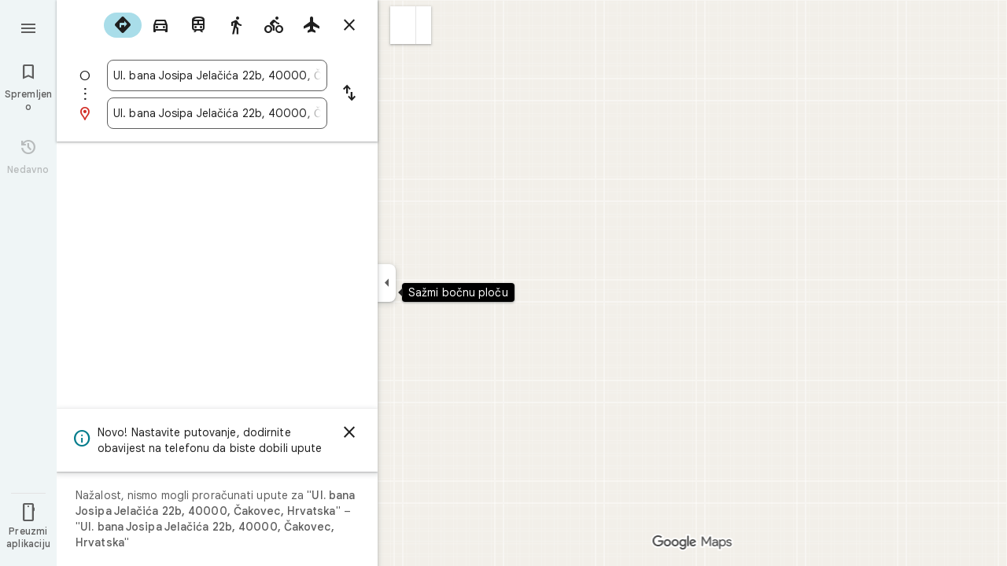

--- FILE ---
content_type: text/javascript; charset=UTF-8
request_url: https://www.google.hr/maps/_/js/k=maps.m.hr.tBofaN0y9SA.2021.O/ck=maps.m.yBYrEspUOlU.L.W.O/am=yAEAkBAAAQ/rt=j/d=1/exm=JxdeQb,LsiLPd,SuCOhe,a,b,b8h8i,cQ25Ub,dd,dir,ds,dw,dwi,en,enr,ep,jF2zFd,log,lp,mmm,mo,nrw,owc,pdm,per,pwd,sc,sc2,smi,smr,sp,std,stx,ti,uA7o6c,vcr,vd,vlg,vwr,wrc/ed=1/rs=ACT90oFFtZshdW7fz_7qkKMn310gVji8IQ/m=vdp?cb=M
body_size: 323
content:
"use strict";this._=this._||{};(function(_){var window=this;
try{
_.Kd("vdp");
var XSh,aTh,bTh,WSh,ZSh,$Sh,YSh;_.as.prototype.H=_.ba(94,function(){return _.y(this,9,2)});XSh=function(a,b,c,d){const e=c.toFixed()+b;b=a.H[e];!b&&d&&(d=a.cache.add(1,()=>{delete a.H[e]}),b=new WSh(d),a.H[e]=b);b&&a.cache.use(b.handle);return b||null};
aTh=class{constructor(a,b){this.tT=a;this.eoa=b;this.H={};this.wV=-1;this.cache=new _.$O;this.cache.H=30}Ec(){this.wV=this.tT.subscribe(this,7)}ie(){this.tT.unsubscribe(this.wV)}X_a(a,b,c,d,e){(a=XSh(this,d,b,!1)?.H(a,e||0))?(this.eoa(a,YSh),c({x:YSh.x,y:YSh.y})):c(null)}m_a(a){for(let g=0;g<a.length;++g){const h=a[g];if(h.Lo()!==2)continue;var b=h.Op().N(_.PR),c=b.U();if((c===1||c===2)&&b.ha()>0&&(c=h.pQ())){b=b.getIndex();var d=_.x(c,_.Tmb,10);d=_.L(d,4);if(b===d&&_.nl(c,_.ks,3,_.qt)?.H().H()!==
3){c=XSh(this,_.Mk(c,14).H(),b,!0);d=h.Mc();const l=h.cla(),m=h.Op().N(_.PR);if(m){b=m.ha();for(let n=0;n<l.length;++n){const p=l[n];if(p.length>2&&n<b){var e=_.oj(m,1,_.n8c,n);const r=_.L(e,2);_.kN(ZSh,p[0],p[1]);var f=_.L(e,1);e=f/r*399;for(let v=2;v<p.length;v+=2){const A=$Sh;_.kN(A,p[v],p[v+1]);f+=Math.sqrt(_.dbc(ZSh,A));let D=f/r*399;p.length===4&&Math.ceil(e)===Math.ceil(D)&&(D=Math.ceil(e)+1);for(let K=Math.ceil(e);K<D;++K)if(c.samples[3*K+2]<d){const Q=(K-e)/(D-e);h.ROb(_.Zd(ZSh[0],A[0],Q),
_.Zd(ZSh[1],A[1],Q));c.samples[3*K]=_.BZg[0];c.samples[3*K+1]=_.BZg[1];c.samples[3*K+2]=d}_.lN(ZSh,A);e=D}}}}}}}}};bTh=function(a,b,c){b*=3;return a.samples[b+2]>=c?_.Th(_.Vh(new _.hn,a.samples[b]),a.samples[b+1]):null};WSh=class{constructor(a){this.handle=a;this.samples=new Float32Array(1200);for(a=2;a<this.samples.length;a+=3)this.samples[a]=-1}H(a,b){a=Math.round(a*399);let c=bTh(this,a,b),d=1;for(;!c&&(a+d<400||a-d>=0);)a+d<400&&(c=bTh(this,a+d,b)),!c&&a-d>=0&&(c=bTh(this,a-d,b)),d++;return c}};
_.BZg=_.$h();ZSh=_.jN();$Sh=_.jN();YSh=new _.oE(0,0);_.Nr("VDP",function(a,b,c){a(new aTh(c.tT,c.eoa))});
_.Ld();
}catch(e){_._DumpException(e)}
}).call(this,this._);
// Google Inc.


--- FILE ---
content_type: text/javascript; charset=UTF-8
request_url: https://ssl.gstatic.com/inputtools/js/ln/17/hr.js
body_size: 1931
content:
window.LanguageDisplays = {};window.LanguageDisplays.nativeNames = {'hi':'\u0939\u093f\u0928\u094d\u0926\u0940','ps':'\u067e\u069a\u062a\u0648','csw':'\u14c0\u1426\u1403\u14c7\u140d\u140f\u1423','fil':'Filipino','hmn':'Hmong','mul-latn':'Multiple languages (Latin)','hr':'Hrvatski','ht':'Cr\u00e9ole ha\u00eftien','hu':'magyar','yi':'\u05d9\u05d9\u05b4\u05d3\u05d9\u05e9','hy':'\u0570\u0561\u0575\u0565\u0580\u0565\u0576','ccp':'Chakma','zh-Hans':'\u7b80\u4f53\u4e2d\u6587\uff08\u4e2d\u56fd\uff09','zh-Hant':'\u7e41\u9ad4\u4e2d\u6587\uff08\u53f0\u7063\uff09','yo':'\u00c8d\u00e8 Yor\u00f9b\u00e1','id':'Indonesia','af':'Afrikaans','is':'\u00edslenska','it':'Italiano','am':'\u12a0\u121b\u122d\u129b','iu':'Inuktitut','ar':'\u0627\u0644\u0639\u0631\u0628\u064a\u0629','pt-PT':'Portugu\u00eas (Portugal)','as':'\u0985\u09b8\u09ae\u09c0\u09af\u09bc\u09be','ja':'\u65e5\u672c\u8a9e','az':'az\u0259rbaycan','zu':'isiZulu','ro':'rom\u00e2n\u0103','myh':'Makah','ceb':'Cebuano','ru':'\u0420\u0443\u0441\u0441\u043a\u0438\u0439','be':'\u0431\u0435\u043b\u0430\u0440\u0443\u0441\u043a\u0430\u044f','bg':'\u0431\u044a\u043b\u0433\u0430\u0440\u0441\u043a\u0438','bn':'\u09ac\u09be\u0982\u09b2\u09be','jv':'Jawa','bo':'\u0f56\u0f7c\u0f51\u0f0b\u0f66\u0f90\u0f51\u0f0b','jw':'Jawa','sa':'\u0938\u0902\u0938\u094d\u0915\u0943\u0924 \u092d\u093e\u0937\u093e','bs':'bosanski','sd':'\u0633\u0646\u068c\u064a','see':'Seneca','si':'\u0dc3\u0dd2\u0d82\u0dc4\u0dbd','ka':'\u10e5\u10d0\u10e0\u10d7\u10e3\u10da\u10d8','mul-ethi':'Multiple languages (Ethiopic)','sk':'Sloven\u010dina','mul-deva':'Multiple languages (Devanagari)','sl':'sloven\u0161\u010dina','sm':'Samoan','sn':'chiShona','so':'Soomaali','sq':'shqip','ca':'catal\u00e0','sr':'\u0441\u0440\u043f\u0441\u043a\u0438','kk':'\u049b\u0430\u0437\u0430\u049b \u0442\u0456\u043b\u0456','km':'\u1781\u17d2\u1798\u17c2\u179a','su':'Basa Sunda','kn':'\u0c95\u0ca8\u0ccd\u0ca8\u0ca1','sv':'Svenska','ko':'\ud55c\uad6d\uc5b4','sw':'Kiswahili','zh-TW':'\u7e41\u9ad4\u4e2d\u6587','one':'Oneida','ku':'kurd\u00ee [kurmanc\u00ee]','co':'Corsican','ta':'\u0ba4\u0bae\u0bbf\u0bb4\u0bcd','ky':'\u043a\u044b\u0440\u0433\u044b\u0437\u0447\u0430','uzs':'Southern Uzbek','cs':'\u010ce\u0161tina','te':'\u0c24\u0c46\u0c32\u0c41\u0c17\u0c41','tg':'\u0442\u043e\u04b7\u0438\u043a\u04e3','th':'\u0e44\u0e17\u0e22','ti':'\u1275\u130d\u122d\u129b','la':'Latin','cy':'Cymraeg','lb':'L\u00ebtzebuergesch','tl':'Filipino','da':'Dansk','tr':'T\u00fcrk\u00e7e','tt':'\u0442\u0430\u0442\u0430\u0440','de':'Deutsch','lo':'\u0ea5\u0eb2\u0ea7','lt':'lietuvi\u0173','lv':'latvie\u0161u','zh-CN':'\u7b80\u4f53\u4e2d\u6587','ug':'\u0626\u06c7\u064a\u063a\u06c7\u0631\u0686\u06d5','mul-cyrl':'Multiple languages (Cyrillic)','uk':'\u0423\u043a\u0440\u0430\u0457\u043d\u0441\u044c\u043a\u0430','dz':'\u0f62\u0fab\u0f7c\u0f44\u0f0b\u0f41','lis':'Lisu','mg':'Malagasy','mi':'M\u0101ori','ur':'\u0627\u0631\u062f\u0648','mk':'\u043c\u0430\u043a\u0435\u0434\u043e\u043d\u0441\u043a\u0438','ml':'\u0d2e\u0d32\u0d2f\u0d3e\u0d33\u0d02','haw':'\u02bb\u014clelo Hawai\u02bbi','mn':'\u043c\u043e\u043d\u0433\u043e\u043b','mr':'\u092e\u0930\u093e\u0920\u0940','uz':'o\u2018zbek','ms':'Melayu','el':'\u0395\u03bb\u03bb\u03b7\u03bd\u03b9\u03ba\u03ac','mt':'Malti','en':'English','mul-beng':'Multiple languages (Bangla)','eo':'Esperanto','chr':'\u13e3\u13b3\u13a9','my':'\u1019\u103c\u1014\u103a\u1019\u102c','es':'Espa\u00f1ol','et':'eesti','eu':'euskara','vi':'Ti\u1ebfng Vi\u1ec7t','nb':'norsk','ne':'\u0928\u0947\u092a\u093e\u0932\u0940','fa':'\u0641\u0627\u0631\u0633\u06cc','nl':'Nederlands','yue-Hant':'\u7cb5\u8a9e (\u7e41\u9ad4)','nn':'norsk nynorsk','ff':'Pulaar','no':'norsk','fi':'Suomi','mul':'Multiple languages','nv':'Navajo','ny':'Nyanja','fr':'Fran\u00e7ais','rom':'Romany','fy':'Frysk','ga':'Gaeilge','oj':'Ojibwa','gd':'G\u00e0idhlig','crk':'Plains Cree','win':'Hooc\u0105k','crm':'Moose Cree','or':'\u0b13\u0b21\u0b3c\u0b3f\u0b06','mez':'Menominee','zh-HK':'\u4e2d\u6587\uff08\u9999\u6e2f\uff09','gl':'galego','pt-BR':'Portugu\u00eas (Brasil)','mni-Mtei':'Manipuri (Meitei Mayek)','gu':'\u0a97\u0ac1\u0a9c\u0ab0\u0abe\u0aa4\u0ac0','xh':'IsiXhosa','rhg':'Rohingya','pa':'\u0a2a\u0a70\u0a1c\u0a3e\u0a2c\u0a40','ckb':'\u06a9\u0648\u0631\u062f\u06cc\u06cc \u0646\u0627\u0648\u06d5\u0646\u062f\u06cc','pl':'polski','osa':'Osage','he':'\u05e2\u05d1\u05e8\u05d9\u05ea'};window.LanguageDisplays.localNames = ['\u010ce\u0161ki:cs','\u010cerokijski:chr','\u0160kotski gaelski:gd','\u0160panjolski:es','\u0160vedski:sv','Afrikaans:af','Albanski:sq','Amharski:am','Arapski:ar','Armenski:hy','Asamski:as','Azerbajd\u017eanski:az','Bangla:bn','Baskijski:eu','Bjeloruski:be','Bosanski:bs','Bugarski:bg','Burmanski:my','Cebuano:ceb','Chakma:ccp','Danski:da','Dzongkha:dz','Engleski:en','Esperanto:eo','Estonski:et','Filipinski:fil','Filipinski:tl','Finski:fi','Francuski:fr','Fula:ff','Galicijski:gl','Gr\u010dki:el','Gruzijski:ka','Gud\u017earatski:gu','Hai\u0107anski kreolski:ht','Havajski:haw','Hebrejski:he','Hindski:hi','Hmong:hmn','Hrvatski:hr','Indonezijski:id','Inuktitut:iu','Irski:ga','Islandski:is','Japanski:ja','Javanski:jv','Javanski:jw','Jidi\u0161:yi','Jorupski:yo','Kantonski (tradicionalno pismo):yue-Hant','Karnata\u010dki:kn','Katalonski:ca','Kaza\u0161ki:kk','Kineski (Hong Kong):zh-HK','Kineski (pojednostavljeno pismo, Kina):zh-Hans','Kineski (pojednostavljeno pismo):zh-CN','Kineski (tradicionalno pismo, Tajvan):zh-Hant','Kineski (tradicionalno pismo):zh-TW','Kirgiski:ky','Kmerski:km','Korejski:ko','Korzi\u010dki:co','Kurdski:ku','Laoski:lo','Latinski:la','Latvijski:lv','Lis:lis','Litavski:lt','Luksembur\u0161ki:lb','Ma\u0111arski:hu','Makedonski:mk','Malajalamski:ml','Malajski:ms','Malga\u0161ki:mg','Malte\u0161ki:mt','Manipurski (meitei mayek pismo):mni-Mtei','Maorski:mi','Marathski:mr','Mez:mez','Mo\u010dvarni cree:csw','Mongolski:mn','Moose cree:crm','Myh:myh','Navajo:nv','Nepalski:ne','Nizozemski:nl','Norve\u0161ki nynorsk:nn','Norve\u0161ki:nb','Norve\u0161ki:no','Njand\u017ea:ny','Njema\u010dki:de','Ojibwa:oj','One:one','Orijski:or','Osage:osa','Pa\u0161tunski:ps','Pand\u017eapski:pa','Perzijski:fa','Plains cree:crk','Poljski:pl','Portugalski (Brazil):pt-BR','Portugalski (Portugal):pt-PT','Rohind\u017ea:rhg','Romski:rom','Rumunjski:ro','Ruski:ru','Samoanski:sm','Sanskrtski:sa','Seneca:see','Shona:sn','Sindski:sd','Sinhale\u0161ki:si','Slova\u010dki:sk','Slovenski:sl','Somalski:so','Soranski kurdski:ckb','Srpski:sr','Sundanski:su','Svahili:sw','Tad\u017ei\u010dki:tg','Tajlandski:th','Talijanski:it','Tamilski:ta','Tatarski:tt','Telu\u0161ki:te','Tibetski:bo','Tigrinja:ti','Turski:tr','Ujgurski:ug','Ukrajinski:uk','Urdski:ur','Uzbe\u010dki:uz','Uzs:uzs','Vel\u0161ki:cy','Vi\u0161e jezika (\u0107irilica):mul-cyrl','Vi\u0161e jezika (bengalsko pismo):mul-beng','Vi\u0161e jezika (devangari pismo):mul-deva','Vi\u0161e jezika (etiopsko pismo):mul-ethi','Vi\u0161e jezika (latinica):mul-latn','Vi\u0161e jezika:mul','Vijetnamski:vi','Win:win','Xhosa:xh','Zapadnofrizijski:fy','Zulu:zu'];

--- FILE ---
content_type: text/javascript; charset=UTF-8
request_url: https://www.google.hr/maps/_/js/k=maps.m.hr.tBofaN0y9SA.2021.O/ck=maps.m.yBYrEspUOlU.L.W.O/am=yAEAkBAAAQ/rt=j/d=1/exm=JxdeQb,LsiLPd,SuCOhe,a,b,b8h8i,cQ25Ub,dd,dir,ds,dw,dwi,en,enr,ep,jF2zFd,log,lp,mmm,mo,nrw,owc,pdm,per,pwd,sc,sc2,smi,smr,sp,std,stx,ti,uA7o6c,vd,vlg,vwr,wrc/ed=1/rs=ACT90oFFtZshdW7fz_7qkKMn310gVji8IQ/m=vcr?cb=M
body_size: 18831
content:
"use strict";_F_installCss(".mAWRAc{position:absolute;z-index:100}.gaBwhe{overflow:hidden;position:absolute;direction:ltr}.VnO4Ib{position:absolute;left:0;top:0;z-index:0}sentinel{}");
this._=this._||{};(function(_){var window=this;
try{
_.xMh=class{roundRect(){}isContextLost(){return!1}constructor(a){this.canvas=a;this.strokeStyle=this.fillStyle="#000000";this.lineCap="round";this.lineJoin="miter";this.lineWidth=1;this.miterLimit=10;this.shadowColor="#000000";this.shadowBlur=this.shadowOffsetY=this.shadowOffsetX=0;this.fontKerning="auto";this.createConicGradient=()=>({addColorStop(){}});this.drawFocusIfNeeded=()=>{};this.resetTransform=()=>{};this.getTransform=()=>new DOMMatrix;this.direction="inherit";this.filter="none";this.imageSmoothingEnabled=
!1;this.imageSmoothingQuality="high";this.lineDashOffset=0;this.setLineDash=()=>{};this.getLineDash=()=>[];this.ellipse=()=>{};this.isPointInStroke=()=>!1;this.getContextAttributes=()=>({alpha:!0,desynchronized:!1,colorSpace:"srgb",willReadFrequently:!1});this.createLinearGradient=()=>({addColorStop:()=>{}});this.createPattern=()=>null;this.createRadialGradient=()=>({addColorStop:()=>{}});this.reset=()=>{};this.save=()=>{};this.restore=()=>{};this.fillRect=()=>{};this.strokeRect=()=>{};this.clearRect=
()=>{};this.beginPath=()=>{};this.moveTo=()=>{};this.closePath=()=>{};this.lineTo=()=>{};this.rect=()=>{};this.fill=()=>{};this.stroke=()=>{};this.clip=()=>{};this.quadraticCurveTo=()=>{};this.bezierCurveTo=()=>{};this.arc=()=>{};this.arcTo=()=>{};this.isPointInPath=()=>!1;this.scale=()=>{};this.rotate=()=>{};this.translate=()=>{};this.transform=()=>{};this.setTransform=()=>{};this.fillText=()=>{};this.font="10px sans-serif";this.fontVariantCaps=this.fontStretch="normal";this.letterSpacing="0px";
this.strokeText=()=>{};this.textAlign="left";this.textBaseline="alphabetic";this.textRendering="auto";this.wordSpacing="0px";this.measureText=()=>({width:1,actualBoundingBoxAscent:0,actualBoundingBoxDescent:0,actualBoundingBoxLeft:0,actualBoundingBoxRight:0,fontBoundingBoxAscent:0,fontBoundingBoxDescent:0});this.drawImage=()=>{};this.createImageData=(b,c)=>{const d=typeof b!=="number",e=d?b.width:b;b=d?b.height:c||1;return{colorSpace:"srgb",width:e,height:b,data:Array(e*b)}};this.getImageData=(b,
c,d,e)=>({colorSpace:"srgb",width:d,height:e,data:Array(d*e)});this.putImageData=()=>{};this.globalAlpha=0;this.globalCompositeOperation="source-over"}};
}catch(e){_._DumpException(e)}
try{
_.Kd("vcr");
var mQh=function(a,b){a.imageSmoothingEnabled=b;a.mozImageSmoothingEnabled=b;a.webkitImageSmoothingEnabled=b;a.msImageSmoothingEnabled=b},K$=function(a){return`rgba(${Math.floor(a[0]*255)},${Math.floor(a[1]*255)},${Math.floor(a[2]*255)},${a[3]})`},nQh=function(a){const b=_.VOg(a);return a-b<1E-6?b:a},oQh=function(a,b){let c=null;b?c=new _.xMh(a):a.getContext&&(c=a.getContext("2d"));return c},pQh=function(a,b,c,d){d.fillStyle=a;d.save();d.beginPath();d.rect(b.left,b.top,b.width,b.height);d.translate(c.x,
c.y);d.fill();d.restore()},rQh=function(a,b){const c=Array(a.length);for(let d=0;d<a.length;d++)c[d]={index:d,value:a[d]};c.sort(qQh);b?(a=b,a.length=c.length):a=Array(c.length);for(b=0;b<c.length;b++)a[b]=c[b].index;return a},qQh=function(a,b){return a.value!==b.value?a.value-b.value:a.index-b.index},sQh=function(a,b){const c=a[3];return[c*a[0]+(1-c)*b[0],c*a[1]+(1-c)*b[1],c*a[2]+(1-c)*b[2],c+(1-c)*b[3]]},tQh=function(a,b){return a.Cd||b.Cd?a.Cd?b.Cd?a.Cd.Mc()-b.Cd.Mc():1:-1:0},uQh=function(a,b,
c,d,e){b=_.t8(a,b,d,c,e);b.width/=a.v4;b.height/=a.v4;return b},vQh=function(a){return a},xQh=function(a){return typeof a.setLineDash==="function"?a:new wQh(a)},wQh=class{constructor(a){this.context=a;this.U=null;this.N=0;this.Bg=!0;this.y=this.x=this.H=0}setLineDash(a){this.U=a;this.Bg=!0;this.N=0;this.H=a.length>0?a[0]:0}moveTo(a,b){this.x=a;this.y=b;this.context.moveTo(a,b)}lineTo(a,b){let c=this.x,d=this.y;var e=a-c,f=b-d;let g=Math.sqrt(e*e+f*f);if(g!==0){e/=g;for(f/=g;g>0;){let h;g>this.H?(h=
this.H,g-=h,this.H=0):(h=g,this.H-=h,g=0);c+=e*h;d+=f*h;this.Bg?this.context.lineTo(c,d):this.context.moveTo(c,d);this.H===0&&(this.N=this.N===this.U.length-1?0:this.N+1,this.H=this.U[this.N],this.Bg=!this.Bg)}this.x=a;this.y=b}}};var BQh=function(a,b,c,d,e,f,g,h){var l=d.V(e);if(l){var m=e=!1;d=null;var n=1,p=Math.floor(h);if(l&&l.La){e=!0;var r=_.lS(l,h),v=_.xPg(l,p);(v=v&&l.data[12+60*p+52]!==0&&a.H?a.N.Ve(v):null)?(c=c.H,n=c.va*.25,a=b.createPattern(a.H.Bg(v,r,l.data[12+60*p+52+1],l.data[12+60*p+52+2],new _.oE(-(c.Ba/n%(v.width*2)),-(c.Da/n%(v.height*2)))),"repeat"),b.fillStyle=a,n=.25*Math.pow(2,h-p)):b.fillStyle=_.oB(r)}l&&l.U>0&&(a=_.kS(l,0,h),a>0&&(b.lineWidth=a/n,d=_.cZg(l,0,h),b.strokeStyle=_.oB(_.jS(l,0,h)),m=!0));
if(m||e){a=g*n;g=a!==1&&a!==0;h=256;if(g){b.save();b.scale(a,a);a=1/a;l=Array(f.length);for(p=0;p<f.length;++p){c=f[p];r=Array(c.length);for(n=0;n<c.length;++n)r[n]=c[n]*a;l[p]=r}f=l;h*=a}if(!(a=!m)&&(a=!d))a:{for(a=0;a<f.length;a++)if(!yQh(f[a],h)){a=!1;break a}a=!0}if(a)zQh(b,f),e&&b.fill("evenodd"),m&&b.stroke();else{e&&(zQh(b,f),b.fill("evenodd"));e=f;m=h;b.beginPath();f=b;d&&(f=xQh(b),f.setLineDash(d));b.lineJoin="round";for(h=0;h<e.length;h++){a=e[h];f.moveTo(a[0],a[1]);for(l=2;l<=a.length-
2;l+=2)AQh(a[l],a[l+1],a[l-2],a[l-1],m)?f.lineTo(a[l],a[l+1]):f.moveTo(a[l],a[l+1]);AQh(a[0],a[1],a[a.length-2],a[a.length-1],m)&&f.lineTo(a[0],a[1])}b.stroke();d&&f.setLineDash([])}g&&b.restore()}}},zQh=function(a,b){a.beginPath();for(let c=0;c<b.length;c++){const d=b[c];a.moveTo(d[0],d[1]);for(let e=2;e<d.length;e+=2)a.lineTo(d[e],d[e+1]);a.lineTo(d[0],d[1])}},AQh=function(a,b,c,d,e){return(a>=0||c>=0)&&(a<=e||c<=e)&&(b>=0||d>=0)&&(b<=e||d<=e)},yQh=function(a,b){for(let c=0;c<a.length-2;c+=2)if(!AQh(a[c],
a[c+1],a[c+2],a[c+3],b))return!1;return AQh(a[0],a[1],a[a.length-2],a[a.length-1],b)},EQh=class{constructor(){var a=new _.b1g(1);this.H=new CQh;this.N=a}Bg(a,b,c,d,e,f,g){e=d.N;var h=d.U[d.H];h>=0&&h<e.H?(DQh(e,h),e=e.N.length):e=0;h=e;if(!(h<1)){e=Array(h);for(let r=0;r<h;++r){var l=r,m=d;var n=r;var p=m.N;m=m.U[m.H];m>=0&&m<p.H?(DQh(p,m),n=p.points.subarray((n>0?p.N[n-1]:0)*2,p.N[n]*2)):n=new Float32Array(0);e[l]=n}d=d.V();BQh(this,a,b,c,d,e,f,g)}}};var CQh=class{Bg(a,b,c,d,e){if(!a)return null;const f=d===1;d=d===2;const g=_.Hh("CANVAS");g.width=a.width*(f?2:1);g.height=a.height*(d?2:1);const h=_.Ep(g);h.fillStyle=_.Kib(b);h.fillRect(0,0,g.width,g.height);switch(c){case 1:h.globalCompositeOperation="multiply";break;case 2:h.globalCompositeOperation="screen"}c=h.createPattern(a,"repeat");if(f||d){pQh(c,new _.vg(0,0,a.width,a.height),new _.oE(0,0),h);pQh(c,new _.vg(f?a.width:0,d?a.height:0,a.width,a.height),new _.oE(d?a.width/2:0,f?a.height/2:
0),h);h.globalCompositeOperation="copy";c=h.createPattern;b=(b>>24&255)/255;const l=_.Hh("CANVAS");l.width=g.width;l.height=g.height;const m=_.Ep(l);m.globalAlpha=b;m.globalCompositeOperation="copy";m.drawImage(g,0,0);pQh(c.call(h,l,"repeat"),new _.vg(0,0,g.width,g.height),e.add(new _.oE(d?0:a.width/2,f?0:a.height/2)),h)}else pQh(c,new _.vg(0,0,a.width,a.height),e.add(new _.oE(a.width/2,a.height/2)),h),(b>>24&255)/255<1&&(h.globalAlpha=(b>>24&255)/255,h.globalCompositeOperation="copy",h.drawImage(g,
0,0));return g}};var FQh=function(a,b,c,d,e,f){c>e||d>f||(b[3]<1&&a.clearRect(c,d,e,f),b[3]>0&&(a.fillStyle=K$(b),a.fillRect(c,d,e,f)))},GQh=function(a,b,c,d,e,f,g){const h=(c.y-d.y)/(c.x-d.x);d=c.y-c.x*h;c=c.y-(c.x-e)*h;d<0&&c<0||d>f&&c>f||(a.beginPath(),a.moveTo(0,g),a.lineTo(0,d),a.lineTo(e,c),a.lineTo(e,g),a.closePath(),b[3]<1&&(a.globalCompositeOperation="destination-out",a.fillStyle="#000",a.fill(),a.globalCompositeOperation="source-over"),b[3]>0&&(a.fillStyle=K$(b),a.fill()))};var HQh=function(a,b){if(a.ha!==b){var c=a.H[b];if(_.Ll(c,1)){const d=_.Nl(_.Mk(c,1));a.U=_.Ii(c,7)?_.L(c,7):_.oS(d);if(!a.points||a.points.length<a.U*2)a.points=new Float32Array(a.U*2);c=_.nPg(a.V);_.pS(d,a.U,c,a.points);d.mj()}a.Hj=a.va.V(1,b);a.ha=b}},IQh=function(a,b){return _.dl(a,2)&&b>0?_.cl(a,2,b-1):0},JQh=function(a,b,c){return _.dl(b,2)&&c<_.dl(b,2)?_.cl(b,2,c):a.U},KQh=function(a,b,c){if(!(b>=0&&b<a.N))return 0;HQh(a,b);a=_.y(a.H[b],6,1);return a===3?c===0?0:1:a},LQh=function(a,b,c){if(!(b>=
0&&b<a.N))return 0;HQh(a,b);a=_.y(a.H[b],8,1);return a===3?c===0?0:1:a},MQh=function(a,b){if(!(b>=0&&b<a.N))return 0;HQh(a,b);return a.Hj.H},NQh=class{constructor(a){this.Hj=null;this.ha=-1;this.points=null;this.U=-1;this.V=a.H;this.va=a.N;this.N=(this.H=_.E(this.V,_.Qt,7)&&_.wPg(_.x7(this.V))?_.RYg(_.x7(this.V)):null)?this.H.length:0}};var DQh=function(a,b){if(a.ha!==b){var c=a.V[b];if(_.J(c,7)){if(!a.points||a.points.length<8)a.points=new Float32Array(8);a.points[0]=0;a.points[1]=0;a.points[2]=256;a.points[3]=0;a.points[4]=256;a.points[5]=256;a.points[6]=0;a.points[7]=256;a.N=[4]}else{c=_.GS(c);const d=_.Nl(_.Mk(c,1)),e=_.Ii(c,5)?_.L(c,5):_.oS(d);if(!a.points||a.points.length<e*2)a.points=new Float32Array(e*2);const f=_.nPg(a.U);_.pS(d,e,f,a.points);d.mj();a.N=[..._.bl(c,4,_.M()),e]}a.Hj=a.va.V(2,b);a.ha=b}},OQh=function(a,b){if(!(b>=
0&&b<a.H))return 0;DQh(a,b);return a.Hj.H},PQh=class{constructor(a){this.N=this.points=this.Hj=null;this.ha=-1;this.U=a.H;this.va=a.N;this.H=(this.V=_.z7(this.U)&&_.v7(_.y7(this.U))?_.hZg(_.y7(this.U)):null)?this.V.length:0}};var QQh=function(a){const b=a.cursor;return b>=0&&b<a.N.length},RQh=class{constructor(a){this.Hj=null;this.cursor=0;this.H=a.H;this.U=a.N;this.Ba=a.Ka;(this.N=_.E(this.H,_.yS,11)?_.y$c(_.zS(this.H)):[])&&this.initialize()}Ud(){return QQh(this)}initialize(){QQh(this)&&(this.Hj=this.U.V(5,this.cursor))}ha(){this.cursor++;this.Ud()&&this.initialize()}reset(){this.cursor=0;this.initialize()}V(){return this.Hj.Xi}va(){return this.Hj.H}Ve(){return this.Ba.H(this.H,this.cursor)}};var SQh=class{constructor(a,b){this.N=a;this.H=0;a=this.N;a=a.H==null?0:a.H.length;if(!b||b.length!==a){var c=Array(a);for(let d=0;d<a;d++)c[d]=MQh(this.N,d);b=rQh(c,b)}this.U=b}clone(){const a=new SQh(this.N,this.U);a.H=this.H;return a}Ud(){return this.U.length>this.H}ha(){this.H++}reset(){this.H=0}V(){var a=this.N;var b=this.U[this.H];b>=0&&b<a.N?(HQh(a,b),a=a.Hj.Xi):a=0;return a}va(){return MQh(this.N,this.U[this.H])}};var TQh=class{constructor(a,b){this.N=a;this.H=0;{const c=this.N.H;if(!b||b.length!==c){a=Array(c);for(let d=0;d<c;d++)a[d]=OQh(this.N,d);b=rQh(a,b)}}this.U=b}clone(){const a=new TQh(this.N,this.U);a.H=this.H;return a}Ud(){return this.U.length>this.H}ha(){this.H++}reset(){this.H=0}V(){var a=this.N;var b=this.U[this.H];b>=0&&b<a.H?(DQh(a,b),a=a.Hj.Xi):a=0;return a}va(){return OQh(this.N,this.U[this.H])}};var UQh=function(a){a=a.Ve(0);a.N&&a.decode(3);return a.Ve()},VQh=class{constructor(a,b,c,d){this.type=a;this.U=b!==void 0?b:0;this.H=c!==void 0?c:null;this.N=typeof d==="boolean"?d:!1}},WQh=function(a,b,c){return c?a.H[3+b]:a.H[b]},XQh=function(a){for(let b=0;b<a.H.length;b++)a.H[b].reset()},YQh=class{constructor(a){this.Gc=a;this.H=[];a=a.data;this.H[0]=new SQh(new NQh(a));this.H[1]=new RQh(a);this.H[2]=new TQh(new PQh(a))}},ZQh=class{constructor(a,b){this.mD=a;this.H=b}};var $Qh=class{constructor(a,b,c,d){this.va=a;this.V=b;this.ha=c;this.Gc=d;this.H=0;this.U=this.N=null;this.L5=0;this.LZ=[];a=this.cW=new YQh(d);b=this.LZ;c=[];for(d=0;d<a.H.length;d++)c[d]=a.H[d].Ud()?a.H[d].va():-1;d=-1;let e=null;for(let n=0;;n++){let p=-1;for(var f=0;f<c.length;f++)c[f]>=0&&(p<0||c[f]<c[p])&&(p=f);if(p<0)break;f=a.H[p];const r=p%3;var g=0;const v=p>=3;if(r===0){g=a.Gc.H.N;var h=f.V();g=g.V(h).U;h=c[p];if(e){e.H<g&&(e.H=g);var l=f.N;var m=f.U[f.H];m>=0&&m<l.N?(HQh(l,m),l=l.Hj.V):
l=0;l>d?(e=new ZQh(n,g),d=h):h<d&&(d=h)}else e=new ZQh(n,g),e.H=g,d=h}else e&&(e=null);f.ha();c[p]=f.Ud()?f.va():-1;b.push(new VQh(r,g,e,v))}XQh(a)}Bka(a,b,c,d){var e=25;d&&(this.H=this.L5=0,XQh(this.cW),e=-1);d=e;e=this.LZ.length;let f=0,g;for(g=this.L5;g<e&&(d<0||f<d);g++){const h=this.LZ[g],l=WQh(this.cW,h.type,h.N),m=h.type,n=this.Gc,p=n.H.N;m===0?h.U>this.H&&(this.va.Bg(a,n,p,l,m,b,c,this.H),f++):(m===1?this.ha.Bg(a,n,p,l,m,b,c):this.V.Bg(a,n,p,l,m,b,c),f++);if(h.H)if(g+1===e||this.LZ[g+1].H!==
h.H)if(this.H<h.H.H-1){this.H++;g=h.H.mD-1;this.N&&(this.cW.H[0]=this.N,this.N=null);this.U&&(this.cW.H[3]=this.U,this.U=null);continue}else this.U=this.N=null,this.H=0;else h.H.mD===g&&this.H<h.H.H-1&&(this.N=WQh(this.cW,0).clone());l.ha()}this.L5=g}wh(){return this.LZ.length===this.L5&&this.U==null&&this.N==null}};var bRh=class{constructor(a){var b=new EQh,c=new aRh;this.U=a;this.H=b;this.N=c}ZCa(a){return new $Qh(this.U,this.H,this.N,a)}};var cRh=function(a,b){b.N=!1;b.H?b.H.next=b.next:a.U=b.next;b.next?b.next.H=b.H:a.H=b.H;a.V--},dRh=function(a,b){b.N=!0;b.next=null;if(b.H=a.H)a.H.next=b;a.H=b;a.U||(a.U=a.H);a.V++},eRh=class{constructor(){this.maxLength=1E4;this.N={};this.U=this.H=null;this.V=0}has(a){a:{if(a=this.N[a]){if(a.fB){a=!0;break a}delete this.N[a.key];cRh(this,a)}a=!1}return a}get(a){return this.N[a]}use(a){a&&a.N&&(cRh(this,a),dRh(this,a))}add(a){if(a&&!a.N)for(this.N[a.key]=a,dRh(this,a);this.V>this.maxLength;)this.U&&
(a=this.U,delete this.N[a.key],cRh(this,a))}};var fRh=class{constructor(a,b,c,d){this.fillStyle=a;this.N=b;this.U=c;this.Vf=d;this.H=null}Bg(a,b){b/=this.Vf;const c=this.Ch();a.drawImage(c,0,0,c.width*b,c.height*b)}Ch(){if(this.H!==null)return this.H;const a=_.Hh("canvas"),b=_.Ep(a);var c=this.Vf;a.width=c*256;a.height=c*256;b.scale(c,c);b.fillStyle=this.fillStyle;b.fillRect(0,0,256,256);b.beginPath();b.strokeStyle=this.U;b.lineWidth=1;c=16;let d=256/c;for(var e=1;e<d;e++){var f=e*c;b.moveTo(f,0);b.lineTo(f,256);f=e*c;b.moveTo(0,f);b.lineTo(256,
f)}b.stroke();b.beginPath();b.lineWidth=2;b.strokeStyle=this.N;c=128;d=256/c;for(e=0;e<=d;e++)f=e*c,b.moveTo(f,0),b.lineTo(f,256),f=e*c,b.moveTo(0,f),b.lineTo(256,f);b.stroke();return this.H=a}};var aRh=class{Bg(a,b,c,d){b=UQh(d);a.drawImage(b,0,0,256,256)}};var iRh=function(){gRh||(gRh=new hRh);return gRh},jRh=function(a,b){a.count===a.last+1?(a.H[a.count]=b,a.count++,a.last++):(a.H[a.H.indexOf(void 0)]=b,a.count++)},hRh=class{constructor(){this.H=[];this.last=-1;this.count=0}Ch(a,b){if(this.count===0){var c=_.Hh("canvas");c.width=a;c.height=b;return c}c=this.last;for(var d=0;d<this.last-1;d++){if(!this.H[d])continue;const e=this.H[d].width>=a,f=this.H[d].height>=b;if(e||f)c=d;if(e&&f)break}d=this.H[c];this.H[c]=void 0;d.width<a||d.height<b?(d.width<
a&&(d.width=a),d.height<b&&(d.height=b)):_.Ep(d).clearRect(0,0,a,b);this.count--;if(this.count===0)this.last=-1;else if(c===this.last)for(;this.last>=0&&!this.H[this.last];)this.last--;return d}},gRh=null;var kRh=class{constructor(a,b,c,d){this.x=a;this.y=b;this.width=c;this.height=d;this.valid=!0}};var nRh=function(a){for(;a.U!==a.V;)lRh(a);a.U=a.V=0;a.ha=a.H.width*Math.floor(a.H.height/a.N)+1;a.va=Array(a.ha);const b=Math.floor(a.H.height/a.N);for(let c=0;c<b;c++){const d=Math.floor(a.H.width/a.N);for(let e=0;e<d;e++){const f=e*a.N;mRh(a,new kRh(f,c*a.N,e===d-1?a.H.width-f:a.N,a.N))}}},lRh=function(a){const b=a.va[a.U];b&&(b.valid=!1);a.va[a.U]=null;a.U=++a.U%a.ha;return b},mRh=function(a,b){a.va[a.V]=b;a.V=++a.V%a.ha},oRh=function(a,b,c){c>a.N&&(a.N=c,nRh(a));var d=0;let e=0,f=a.H.width;for(;d<
b;){const g=lRh(a);d+=g.width;f=g.x<f?g.x:f;e=g.y;d<b&&g.x+g.width>=a.H.width&&(mRh(a,new kRh(f,e,d,a.N)),d=0,f=a.H.width,e=0)}d-=b;c=new kRh(f,e,b,c);mRh(a,c);d!==0&&mRh(a,new kRh(f+b,e,d,a.N));return c},pRh=class{constructor(){this.N=40;this.ha=this.V=this.U=0;this.va=[];this.H=_.Hh("canvas");this.H.width=2048;this.H.height=2E3;nRh(this)}Ch(a){return a&&a.valid?this.H:null}},qRh=_.Dk||!1;var rRh=class{constructor(a,b,c,d,e){this.canvas=a;this.width=b;this.height=c;this.key=d;this.cache=e;this.PA=0}release(){this.PA--;this.PA<=0&&(jRh(iRh(),this.canvas),this.cache&&this.cache.remove(this.key))}};var sRh=class{constructor(){this.data=[];this.H=0}reset(){this.H=0}append(a,b,c,d,e,f){const g=6*this.H;this.data[g+0]=a;this.data[g+1]=b;this.data[g+2]=c;this.data[g+3]=d;this.data[g+4]=e;this.data[g+5]=f;this.H++}getX(a){return this.data[6*a]}getY(a){return this.data[6*a+1]}};var tRh=class{constructor(a=0){this.N=a;this.cursor=0;this.map={};this.H=!!a;this.keys=Array(a)}has(a){return!!this.map[a]}get(a){return this.map[a]}set(a,b){this.H&&this.keys[this.cursor]&&this.remove(this.keys[this.cursor]);this.map[a]=b;this.H&&(this.keys[this.cursor]=a,this.cursor=(this.cursor+1)%this.N)}remove(a){delete this.map[a]}};var ERh=function(a,b,c,d,e,f,g){const h=c.type===4||c.type===1;h&&(b.save(),b.translate(-f,-g));switch(c.type){case 0:f=-1*c.height/2;g=c.width;var l=c.height,m=c.ha,n=c.Wq;d=d.data;e=e.H(c.H());var p=c.label.yn();if(p)for(d=uRh(a.va,d.V(),d.ha(),d.Mc(),p,a.N),p=0;p<d;++p){const r=vRh(e);wRh(b,a.N[2*p]+c.Zj,a.N[2*p+1]+c.Ql+f,g,l,m,r.fill,r.outline,n,a.N[2*p],a.N[2*p+1],c.U,c.Da!=null?c.Da:c.U)}break;case 2:g=d.H.Ta;if(f=g.vD(c.N))if(xRh(a,f,g,e,c,d.data.Mc()),e=c.label.yn())for(e=uRh(a.va,d.data.V(),
d.data.ha(),d.data.Mc(),e,a.N),d=0;d<e;++d)g=a.N[2*d]+c.Zj,l=a.N[2*d+1]+c.Ql,g-=f.va,(m=yRh(f))&&zRh(b,m,f,g,l);break;case 3:f=d.data;g=c.label.Rs();if((d=e.H(c.Ik))&&(d=_.iS(d,g))&&(e=e.H(c.H()))&&_.iS(e,g)&&c.label.isVisible()&&(e=c.label.yn()))for(e=uRh(a.va,f.V(),f.ha(),f.Mc(),e,a.N),f=0;f<d.H.length;f++)if(g=_.t8(a.ha,d,c.text,f),l=uQh(a.ha,d,f,c.text,c.wX),(m=_.a1g(a.ha,d,g.width,g.height,c.text,f))&&m.width!==0&&m.height!==0)for(n=0;n<e;++n)ARh(b,m,a.N[2*n]+c.Zj+c.width/2-l.width/2+d.H[f].U/
2,a.N[2*n+1]+c.Ql-l.height/2+d.H[f].V/2,g,l.width,l.height);break;case 4:f=c.label.Rs();if(d=e.H(c.Ik))if(g=_.iS(d,f))d=_.t8(a.ha,g),(a=_.a1g(a.ha,g,d.width,d.height))&&a.width!==0&&a.height!==0&&(e=e.H(c.H()))&&_.iS(e,f)&&c.label.isVisible()&&(f=c.shift,e=c.label.zn(),_.G_g(e,f),f=_.N0g(c),m=_.c8(e.H,f),f=e.getX(m),g=e.getY(m),l=e.getX(Math.ceil(m))-e.getX(Math.floor(m)),e=e.getY(Math.ceil(m))-e.getY(Math.floor(m)),e=Math.atan2(e,l),b.save(),b.translate(f,g),b.rotate(e+(c.label.qI()?Math.PI:0)),
ARh(b,a,-c.width/2,-c.height/2,d,c.width,c.height),b.restore());break;case 1:if(g=d.H.Xa,f=g.vD(c.N))if(xRh(a,f,g,e,c,d.data.Mc()),l=(g=f.H)&&g.H,f.canvas||f.U||f.N||l)n=l?null:yRh(f),l=c.shift,c.label.qI()&&c.ha&&(l*=-1),g?(m=c.H(),e=e.H(m),g=BRh(g,n,f.U),CRh(a,b,m,e,d.data.Mc(),c,f,g,c.label.qI(),l)):DRh(b,c,f,n,c.label.qI(),l)}h&&b.restore()},xRh=function(a,b,c,d,e,f){var g=e.H();b.Ba!==g&&b.rb();e=!!b.canvas||!!b.N||FRh(a,b.U);var h=b.H;if(!(h&&h.H||e))if(d=d.H(g),b.Ba=g,c=c.va,b.H)GRh(c,b,g,
d,f,a.Da);else if(b.ha)a:{if(h=e=null,(a=b.ha)&&a.U&&a.U.complete){if(g=HRh(c,a.key,g))if(a.N){h=a.U;var l=a.N;if(d.Ea){var m=IRh(c,l.width,l.height),n=_.Ep(m);n.globalAlpha=(_.g$c(d,f)>>24&255)/255;n.drawImage(h,l.left,l.top,l.width,l.height,0,0,l.width,l.height);n.globalAlpha=1;h=m}else h=null}else{if(a.H&&a.U){f=(_.hS(d,f)>>24&255)/255;b.N=new JRh(a.H,a.U,f);break a}}else e=KRh(c,a.U,f,d,a.H.left,a.H.top,a.H.width,a.H.height),a.N&&(h=KRh(c,a.U,f,d,a.N.left,a.N.top,a.N.width,a.N.height,a.N.width));
l=a.H;h&&(l=(a.N.width-a.H.width)/2,m=(a.N.height-a.H.height)/2,l=Math.floor(l),m=a.N.height%2===1?Math.floor(m):Math.floor(m+.5),b.va=l,b.Ea=m,n=_.Ep(h),n.globalCompositeOperation="source-over",g?(d.ha&&(n.globalAlpha=(_.hS(d,f)>>24&255)/255),n.drawImage(a.U,a.H.left,a.H.top,a.H.width,a.H.height,l,m,a.H.width,a.H.height),n.globalAlpha=1):n.drawImage(e,0,0,a.H.width,a.H.height,l,m,a.H.width,a.H.height),e=h,l=a.N);e&&(c.H?b.U=LRh(e,l):b.canvas=e)}}else b.V&&(a=b.V)&&(f=c.Jpa(a.text,a.width,a.fontSize,
a.fontFlags,d,f),c.H?b.U=LRh(f,new _.vg(0,0,a.width+10,a.fontSize+10)):b.canvas=f)},yRh=function(a){return a.U&&a.U.valid?MRh?MRh.Ch(a.U):null:a.N?a.N.H:a.canvas?a.canvas:null},zRh=function(a,b,c,d,e){(c.N?c.N.alpha:1)<1&&(a.globalAlpha=c.N?c.N.alpha:1);var f=c.V;const g=c.ha,h=c.U||c.N,l=g?g.Vf:1,m=h?h.x:0,n=h?h.y:0;let p;h?(p=h.width,f=h.height):f?(p=f.width+10,f=f.fontSize+10):g&&g.N?(p=g.N.width,f=g.N.height):g&&g.H?(p=g.H.width,f=g.H.height):(p=b.width,f=b.height);a.drawImage(b,m,n,p,f,Math.floor(d+
.5),Math.floor(e+.5-f/l/2),p/l,f/l);(c.N?c.N.alpha:1)<1&&(a.globalAlpha=1)},FRh=function(a,b){return a.U?!!b&&b.valid:!!b},CRh=function(a,b,c,d,e,f,g,h,l,m){a.U&&!a.V&&(a.V=new pRh);const n=g.H.Da;a.H.reset();NRh(f,g,l,m,a.H);for(f=0;f<a.H.H;f++)if(l=ORh(a,c,d,e,g,h,a.H.data[6*f+4],a.H.data[6*f+5]),l.width>0&&l.height>0){b.save();b.translate(a.H.getX(f),a.H.getY(f));b.rotate(a.H.data[6*f+2]);m=a.H.data[6*f+3];if(a.U){const p=l;b.drawImage(a.V.Ch(p),p.x,p.y,l.width,l.height,m,-(l.height/n/2),l.width/
n,l.height/n)}else b.drawImage(l.canvas,0,0,l.width,l.height,m,-(l.height/n/2),l.width/n,l.height/n);b.restore()}},DRh=function(a,b,c,d,e,f){var g=b.label.zn();_.G_g(g,f);f=g.U(g.Go);b=b.U;e?g.anchor===1?(e=f-b,b=f-b-c.width):(e=f+c.width+b,b=f+b):(e=f+b,b=f+b+c.width);f=_.c8(g.H,e);b=_.c8(g.H,b);e=g.getX(f);f=g.getY(f);const h=g.getX(b);g=g.getY(b)-f;g=Math.atan2(g,h-e);a.save();a.translate(e,f);a.rotate(g);g!==0?(g=!!(a.imageSmoothingEnabled||a.mozImageSmoothingEnabled||a.webkitImageSmoothingEnabled||
a.msImageSmoothingEnabled),mQh(a,!0),zRh(a,d,c,0,0),mQh(a,g)):zRh(a,d,c,0,0);a.restore()},NRh=function(a,b,c,d,e){var f=a.label.zn();_.G_g(f,d);d=b.H.U;const g=b.H.Da;var h=b.H.V,l=f.U(f.Go);a=a.U;b=_.c8(f.H,c?f.anchor===1?l-a:l+b.width+a:l+a);if(!(b<0||b>f.qg()-1))for(PRh.init(f,b,5,c),c=d.length/4,f=h?Math.floor(c/2):0,h=0;f<c&&PRh.next();){b=h+PRh.distance;l=b*g;a=f;for(var m=a;m<c&&!(d[m*4]+d[m*4+2]/2>l);m++)f++;l=e;m=l.append;var n=PRh.getX(),p=PRh.getY();m.call(l,n,p,PRh.angle,d[a*4]/g-h,a,
f);h=b}},ORh=function(a,b,c,d,e,f,g,h){var l=e.H;b=QRh(l,b);e=b.V;var m=l.U.length/4,n=l.V?Math.floor(m/2):0;let p;if(m=h===m&&g===n)var r=b.H;else p=`${g}-${h}`,r=e[p];if(!FRh(a,r)){r=h-1;var v=[],A=c.ha?_.hS(c,d):0;c=c.Ea?_.g$c(c,d):0;v.push(A);v.push(c);c=l.U[g*4];for(d=g;d<h;d++)v.push(l.Ba[d]),v.push(l.U[d*4]-c);h=v.join("");c=a.Ba;if(!c.has(h)||!FRh(a,c.get(h))){l=l.U;A=b.N;var D=b.U;v=d=l[g*4];for(var K=r;K>=g;K--){var Q=l[K*4]+l[K*4+2];Q>v&&(v=Q)}Q=Math.ceil(v-d);v=RRh(f);let Y,fa;a.U?(Y=
oRh(a.V,Q,v),K=a.V.Ch(Y)):(K=iRh().Ch(Q,v),fa=new rRh(K,Q,v,h,a.Ba));K=_.Ep(K);a.U&&(K.save(),K.translate(Y.x,Y.y),K.clearRect(0,0,Q,v));if(n>0)for(K.globalAlpha=D/255,D=g;D<=r;D++){var X=D-n;Q=l[X*4+2];X=l[X*4+3];if(Q===0||X===0)continue;const qa=(Q-l[D*4+2])/2,va=(v-X)/2,Fa=D-n;K.drawImage(f.Ch(Fa),SRh(f,Fa),f.H?f.H[Fa].rect.top:f.region?f.region.y:0,Q,X,l[D*4]-d-qa,va,Q,X)}for(K.globalAlpha=A/255;g<=r;g++){n=l[g*4+2];A=l[g*4+3];if(n===0||A===0)continue;D=(v-A)/2;K.drawImage(f.Ch(g),SRh(f,g),f.H?
f.H[g].rect.top:f.region?f.region.y:0,n,A,l[g*4]-d,D,n,A)}a.U&&K.restore();r=a.U?Y:fa;c.set(h,r)}r=c.get(h);a.U||r.PA++;m?b.H=r:e[p]=r}return r},ARh=function(a,b,c,d,e,f,g){a.drawImage(b,0,0,e.width,e.height,Math.floor(c+.5),Math.floor(d+.5),f,g)},vRh=function(a){let b="magenta",c="magenta";a.va&&(b=_.oB(_.gS(a,0)),c=_.oB(_.gS(a,4)));return{fill:b,outline:c}},wRh=function(a,b,c,d,e,f,g,h,l,m,n,p,r){const v=b+f/2,A=c+f/2,D=d-f,K=e-f;a.lineWidth=f;a.strokeStyle=h;a.fillStyle=g;if(p>0||r>0)a.shadowOffsetX=
p,a.shadowOffsetY=r,a.shadowBlur=2,a.shadowColor="rgba(0, 0, 0, 0.2)";g!=="magenta"&&(l>0?(TRh(a,b,c,b+d,c+e,m,n,l,0),a.fill()):a.fillRect(b,c,d,e));if(p>0||r>0)a.shadowOffsetX=0,a.shadowOffsetY=0,a.shadowBlur=0;h!=="magenta"&&f>0&&(l?(TRh(a,b,c,b+d,c+e,m,n,l,f/2),a.stroke()):a.strokeRect(v,A,D,K))},TRh=function(a,b,c,d,e,f,g,h,l){b+=l;c+=l;d-=l;e-=l;h-=l;a.beginPath();a.moveTo(b,c);g<c&&(a.lineTo(f-h,c),a.lineTo(f,c-h),a.lineTo(f+h,c));a.lineTo(d,c);f>d&&(a.lineTo(d,g-h),a.lineTo(d+h,g),a.lineTo(d,
g+h));a.lineTo(d,e);g>e&&(a.lineTo(f+h,e),a.lineTo(f,e+h),a.lineTo(f-h,e));a.lineTo(b,e);f<b&&(a.lineTo(b,g+h),a.lineTo(b-h,g),a.lineTo(b,g-h));a.lineTo(b,c)},URh=class{constructor(a,b){var c=new eRh;this.va=a;this.Da=c;this.ha=b;this.V=null;this.U=qRh;this.N=Array(2);this.Ba=new tRh(this.U?1E3:void 0);this.H=new sRh}Cka(a,b,c,d,e,f){if(b.isVisible()){for(var g=0;g<b.elements.length;++g)b.elements[g].type===0&&ERh(this,a,b.elements[g],c,d,e,f);for(g=0;g<b.elements.length;++g)b.elements[g].type!==
0&&ERh(this,a,b.elements[g],c,d,e,f)}}},PRh=new class{constructor(){this.points=null;this.distance=this.angle=this.y2=this.x2=this.y1=this.x1=this.H=this.step=this.threshold=0}init(a,b,c,d=!1){this.points=a;this.threshold=c;this.step=d?-1:1;a=0|b;this.H=d&&a!==b?a:a+this.step;this.y1=this.x1=0;this.x2=this.points.getX(b);this.y2=this.points.getY(b);this.distance=this.angle=0}getX(){return this.x1}getY(){return this.y1}next(){if(this.H<0||this.H>=this.points.qg())return!1;const a=this.x2,b=this.y2;
let c=this.points.getX(this.H),d=this.points.getY(this.H),e=c-a,f=d-b;const g=this.threshold*(e*e+f*f),h=c-a,l=d-b;let m=this.H+this.step;for(;m>=0&&m<this.points.qg();){const n=this.points.getX(m),p=this.points.getY(m),r=n-a,v=p-b,A=-r*l+v*h;if(A*A>g)break;c=n;d=p;e=r;f=v;m+=this.step}this.H=m;this.x1=a;this.y1=b;this.x2=c;this.y2=d;this.angle=Math.atan2(f,e);this.distance=Math.sqrt(e*e+f*f);return!0}};var VRh=class extends _.D0g{U(a){a.H.H.ha.clear();a.H.H.V.clear();return _.s8}H(){return!0}Oa(){}};var WRh=class{constructor(a){this.H=a}Bg(a,b,c,d,e){a.save();a.scale(c,c);c=[];for(var f=0;f<b.length;++f){const g=b[f],h=g.H.labels;for(let l=0;l<h.length;++l)c.push({label:h[l],Gc:g})}c.sort((g,h)=>g.label.Xr()-h.label.Xr()||g.label.gu-h.label.gu||g.label.vQ()-g.label.vQ());for(b=0;b<c.length;++b)f=c[b].Gc,this.H.Cka(a,c[b].label,f,f.H.Ga,d,e);a.restore()}};var XRh=function(a,b,c,d,e,f,g){if(e!==0){var h=b;g&&(h=xQh(b),h.setLineDash(g));b.lineWidth=e;b.strokeStyle=f;b.beginPath();e=c.N;f=c.U[c.H];e=f>=0&&f<e.N?_.dl(e.H[f],2)+1:0;for(f=0;f<e;f++){a:{var l=c.N;var m=c.U[c.H],n=f;if(!(m>=0&&m<l.N)){l=0;break a}HQh(l,m);m=l.H[m];var p=IQh(m,n);l=JQh(l,m,n)-p}n=a;a:{p=c.N;var r=c.U[c.H],v=f;m=a.V;if(!(r>=0&&r<p.N)){m=m||new Float32Array(0);break a}HQh(p,r);const A=p.H[r];r=IQh(A,v);v=JQh(p,A,v);p=p.points.subarray(r*2,v*2);m?(m.length<p.length&&(m=new Float32Array(p.length)),
m.set(p)):m=p}n=n.V=m;d!==0&&_.F_g(n,l,-d);h.moveTo(n[0],n[1]);for(m=2;m<l*2-1;m+=2)h.lineTo(n[m],n[m+1])}b.stroke();g&&h.setLineDash([])}},YRh=class{constructor(a){this.N=a;this.U=_.Hh("canvas");this.U.width=this.U.height=256*this.N;this.H=_.Ep(this.U);this.H.scale(this.N,this.N);this.H.lineJoin="round";this.V=new Float32Array(128)}Bg(a,b,c,d,e,f,g,h){b=b.data;e=d.V();if(e=c.V(e)){var l=e.U;if(!(h>=l)){var m=_.jS(e,h,g)>>24&255;if(m!==0){c=null;var n=_.cZg(e,h,g);n&&(c=n.map(v=>v*f));n=_.bZg(e,h,
g)*f;var p;if(c)var r=p=0;else r=KQh(d.N,d.U[d.H],h),p=LQh(d.N,d.U[d.H],h);a.lineCap=r!==0||p!==0?"round":"butt";a.lineJoin="round";r=_.kS(e,h,g)*f;p=_.oB(_.jS(e,h,g));h===0&&l>1&&(_.jS(e,1,g)>>24&255)<255?this.gaa(a,b,d,n,e,f,g):(m<255&&(g=a.globalCompositeOperation,a.globalCompositeOperation="destination-out",XRh(this,a,d,n,r,"rgba(0,0,0,1.00)",c),a.globalCompositeOperation=g),XRh(this,a,d,n,r,p,c))}}}}gaa(a,b,c,d,e,f,g){this.H.clearRect(0,0,256,256);let h,l;var m=KQh(c.N,c.U[c.H],0);h=LQh(c.N,
c.U[c.H],0);b=KQh(c.N,c.U[c.H],1);l=LQh(c.N,c.U[c.H],1);this.H.globalCompositeOperation="source-over";this.H.lineCap=m!==0||h!==0?"round":"butt";m=_.oB(_.jS(e,0,g));XRh(this,this.H,c,d,_.kS(e,0,g)*f,m,_.cZg(e,0,g));this.H.globalCompositeOperation="destination-out";this.H.lineCap=b!==0||l!==0?"round":"butt";XRh(this,this.H,c,d,_.kS(e,1,g)*f,"black",null);a.drawImage(this.U,0,0,Math.floor(256*this.N),Math.floor(256*this.N),0,0,256,256)}};var ZRh=function(a,b,c){_.$pa(a.nC,b.Yh,b.Xh,nQh(b.zoom));b=a.nC.dG-a.height/2;c[0]=Math.round((a.nC.cG-a.width/2)*a.N)/a.N;c[1]=Math.round(b*a.N)/a.N},$Rh=function(a){const b=`translate3d(${-a.offset[0]}px, ${-a.offset[1]}px, 0) scale(1)`;a.H.style.transform=b;a.H.style.webkitTransform=b},aSh=class{constructor(a,b,c=!1){this.container=a;this.N=1;this.xo=null;this.H=_.Hh("DIV");c?this.H.className="VnO4Ib":(this.H.style.position="absolute",this.H.style.left="0px",this.H.style.top="0px",this.H.style.zIndex=
"0");this.container.appendChild(this.H);this.width=a.clientWidth;this.height=a.clientHeight;this.U=_.jN();this.V=_.jN();this.nC=new _.Zpa(22);this.offset=_.jN();this.ha=nQh(b.zoom);this.va=this.container.style.backgroundColor;ZRh(this,b,this.U);$Rh(this)}Mb(){return this.width}Gb(){return this.height}resize(a,b){if(a!==this.width||b!==this.height)this.width=a,this.height=b,this.container.style.width=`${a}px`,this.container.style.height=`${b}px`}update(a){let b=!1;if(this.width!==a.width||this.height!==
a.height)this.resize(a.width,a.height),b=!0;b||this.ha!==nQh(a.zoom)?(this.ha=nQh(a.zoom),ZRh(this,a,this.U),_.lN(this.V,this.U),_.kN(this.offset,0,0)):(ZRh(this,a,this.V),_.cbc(this.V,this.U,this.offset));$Rh(this)}};var RRh=function(a){if(!a.N)if(a.region)a.N=a.region.height;else if(a.H)for(let b=0;b<a.H.length;b++)a.H[b].rect.height>a.N&&(a.N=a.H[b].rect.height);else a.N=a.V.height;return a.N},SRh=function(a,b){return a.H?a.H[b].rect.left:(a.region?a.region.x:0)+a.U[b]},bSh=class{constructor(a){this.V=a;this.H=this.U=this.region=null;this.N=0}Ch(a){return this.H?this.H[a].fB:this.V}};var cSh=class{constructor(){this.H=null;this.V={};this.U=this.N=255}};var BRh=function(a,b,c){b=new bSh(b);a.H?b.H=a.H:(b.region=c,b.U=a.Ea);return b},QRh=function(a,b){a.ha[b]||(a.ha[b]=new cSh);return a.ha[b]},dSh=class{constructor(a,b,c,d,e,f,g,h,l){this.key=a;this.height=b;this.Ba=c;this.va=d;this.N=e;this.Ea=f;this.U=g;this.Da=h;this.V=l;this.H=null;this.ha={}}};var eSh=class extends _.SZg{constructor(a,b){super(a,b);this.Ba=0;this.H=this.ha=this.V=this.N=this.U=this.canvas=null;this.Ea=this.va=0;this.Da=qRh}rb(){this.N=this.U=this.canvas=null;this.H&&(this.H.H=null)}kb(){if(!this.Da){const a=iRh();this.canvas&&jRh(a,this.canvas);if(this.H)for(const b of Object.values(this.H.ha)){b.H&&b.H.release();for(const c of Object.values(b.V))c.release()}}super.kb()}};var fSh=class{constructor(a){this.key=a;this.rect=this.fB=null;this.N=!1;this.H=this.next=null}};var JRh=class{constructor(a,b,c){this.H=b;this.alpha=c;this.x=a.left;this.y=a.top;this.width=a.width;this.height=a.height}};var gSh=class{drawText(a,b,c,d,e,f,g,h,l){a.font=_.wXg(e,f,g);a.textBaseline="middle";e=f="magenta";h.ha&&(f=_.oB(_.hS(h,l)));h.Ea&&(e=_.oB(_.g$c(h,l)));h=f;l=e;l!=="magenta"&&(a.strokeStyle=l,a.lineWidth=2,a.strokeText(b,c,d));h!=="magenta"&&(a.fillStyle=h,a.lineWidth=2,a.fillText(b,c,d))}};var GRh=function(a,b,c,d,e,f){if(b=b.H){var g=[],h=[];{var l=[],m=b.Ba.length;const v={};if(d.ha){var n=_.hS(d,e);if((n&4278190080)===0)n=null;else{var p=d.Ea?_.g$c(d,e):0;if(HRh(a,b.key,c)){var r=QRh(b,c);r.N=n>>24&255;r.U=p>>24&255}for(r=0;r<m;r++){const A=b.V&&r<Math.floor(m/2),D=`${A?p:n}${b.Ba[r]}`;let K;f.has(D)?K=f.get(D):v[D]?K=v[D]:(K=new fSh(D),v[D]=K,A?h.push(r):g.push(r));l.push(K)}n=l}}else n=null}b.H=n;if(g.length!==0||h.length!==0)if(HRh(a,b.key,c)){for(a=0;a<g.length;a++)d=g[a],e=
b.H[d],e.fB=b.va[d],e.rect=new _.vg(b.N[d*4],b.N[d*4+1],b.N[d*4+2],b.N[d*4+3]),f.add(e);for(g=0;g<h.length;g++)a=h[g],d=b.H[a],d.fB=b.va[a],d.rect=new _.vg(b.N[a*4],b.N[a*4+1],b.N[a*4+2],b.N[a*4+3]),f.add(d)}else{c=b.H;p=n=0;for(l=0;l<h.length;l++)m=h[l],c[m].rect=new _.vg(n,0,b.U[m*4+2],b.U[m*4+3]),n+=Math.ceil(b.U[m*4+2]);for(l=0;l<g.length;l++)m=g[l],c[m].rect=new _.vg(p+n,0,b.U[m*4+2],b.U[m*4+3]),p+=Math.ceil(b.U[m*4+2]);p=n+p;l=b.height;m=hSh(b,p,l,g,h);if(a=KRh(a,m,e,d,0,0,p,l,b.V?n:void 0)){for(d=
0;d<h.length;d++)e=c[h[d]],e.fB=a,f.add(e);for(h=0;h<g.length;h++)d=c[g[h]],d.fB=a,f.add(d);f=!0}else f=!1;f||(b.H=null)}}},LRh=function(a,b){MRh||(MRh=new pRh);b=oRh(MRh,b.width,b.height);var c=MRh.Ch(b);c=_.Ep(c);c.clearRect(b.x,b.y,b.width,b.height);c.drawImage(a,0,0,b.width,b.height,b.x,b.y,b.width,b.height);return b},HRh=function(a,b,c){const d=a.N[b];if(d===void 0)a.N[b]=c;else if(d!==c)return!1;return!0},KRh=function(a,b,c,d,e,f,g,h,l){if(!d.ha)return null;const m=_.oB(_.hS(d,c));a=IRh(a,g,
h);const n=_.Ep(a);l?(c=_.oB(_.g$c(d,c)),n.fillStyle=c,n.fillRect(0,0,l,h),n.fillStyle=m,n.fillRect(l,0,g-l,h)):(n.fillStyle=m,n.fillRect(0,0,g,h));n.globalCompositeOperation="destination-in";n.drawImage(b,e,f,g,h,0,0,g,h);return a},IRh=function(a,b,c){if(a.H){iSh||(iSh=_.Hh("canvas"));jSh||(jSh=_.Hh("canvas"));a=iSh;iSh=jSh;jSh=a;const d=_.Ep(a);d.globalCompositeOperation="source-over";a.width<b||a.height<c?(a.width<b&&(a.width=b),a.height<c&&(a.height=c)):d.clearRect(0,0,b,c)}else a=iRh().Ch(b,
c);return a},hSh=function(a,b,c,d,e){const f=a.H;var g=kSh||_.Hh("canvas");kSh||(kSh=g,g.height=60);g.width<b&&(g.width=b);g.height<c&&(g.height=c);g.width*g.height>65536&&b*c<=65536&&(g.width=b,g.height=c);g=_.Ep(g);g.clearRect(0,0,b,c);b=[e,d];for(c=0;c<b.length;c++)for(d=b[c],e=0;e<d.length;e++){const h=d[e],l=f[h];g.drawImage(a.va[h],a.N[4*h],a.N[4*h+1],a.N[4*h+2],a.N[4*h+3],l.rect.left,l.rect.top,l.rect.width,l.rect.height)}return kSh},lSh=class{constructor(a){this.U=a;this.V=new gSh;this.H=
qRh;this.N={}}Jpa(a,b,c,d,e,f){const g=c+10;b=IRh(this,b+10,g);const h=_.Ep(b);this.V.drawText(h,a,0,g/2,c,d,this.U,e,f);return b}},kSh=null,iSh=null,jSh=null,MRh=null;var mSh=class{constructor(a,b,c,d,e){this.key=a;this.Vf=e;this.U=b;this.H=c;this.N=d}};var nSh=class{constructor(a,b,c,d){this.text=a;this.width=b;this.fontSize=c;this.fontFlags=d}};var oSh=function(a,b,c,d,e,f,g,h,l){const m=a.Ul.he(b),n=a.Ul.Ga();d=d>1E4||d<0?0:d;const p=_.APg(_.x(a.Ul.H,_.BPg,4),b);b=p.Mb();const r=p.Gb(),v=d*a.N+b;e.push(m);f.push(n.Ve());g[c*4]=p.getX();g[c*4+1]=p.getY();g[c*4+2]=p.Mb();g[c*4+3]=p.Gb();e=c+1;e<h.length&&(h[e]=h[c]+b);l[c*4]=d*a.N;l[c*4+1]=0;l[c*4+2]=b;l[c*4+3]=r;return{height:r,T5a:v}},rSh=class{constructor(a,b,c,d,e){this.Ul=a;this.U=b;this.Ba=c;this.Vf=d;this.ha=e;this.V=!1;this.va=new lSh(e);this.H=new Map;this.N=d*2}initialize(a,b){if(!this.V&&
a.length!==0){if(a.length!==b.length)throw Error("Bk");for(let X=0;X<a.length;X++){var c=a[X];const Y=b[X];if(_.t7(c)||_.sXg(c)){var d=0,e=_.b8(c,this.Ul.Mc());for(const fa of _.X7(_.l7(c))){if(_.dl(fa,6)){c=fa;var f=e,g=`${Y}:0:${d}`,h=_.dl(c,6),l=_.dl(c,7),m=h+l,n=[],p=[],r=Array(m*4),v=Array(m);v[0]=0;m=Array(m*4);this.Ul.Ga();let qa=0;for(var A=0;A<l;++A){var D=A,K=_.dl(c,10)?_.cl(c,10,A)/8:0;D=oSh(this,_.cl(c,7,A),D,K,n,p,r,v,m);qa=qa>D.height?qa:D.height}D=A=0;for(K=0;K<h;++K){var Q=K+l;const va=
_.dl(c,8)?_.cl(c,8,K)/8:0;Q=oSh(this,_.cl(c,6,K),Q,va,n,p,r,v,m);D=D>Q.T5a?D:Q.T5a;A=A>Q.height?A:Q.height;qa=qa>Q.height?qa:Q.height}h=new eSh(D/this.N,A/this.N);h.H=new dSh(g,Math.ceil(qa),n,p,r,v,m,this.N,!!_.dl(c,7));c=this.lF(c,f);this.H.set(c,h)}else fa.H()&&(c=fa,f=e,g=c.Ab(),n=this.Ul.wi(c),p=this.U.H(n),n=_.eZg(p,f),r=_.dZg(p,f),v=this.measureText(g,n,r),p=new eSh(v,n),p.V=new nSh(g,v,n,r),c=this.lF(c,f),this.H.set(c,p));++d}}else if(_.rXg(c))for(d=_.r7(c)?2:1,e=0;e<d;++e){g=e===0?_.X7(_.l7(c)):
_.X7(_.Y7(c));f=0;for(const fa of g)g=this.Ul.wi(fa),n=this.U.H(g),p=_.b8(c,this.Ul.Mc()),_.iS(n,p)||(r=`${Y}.${e}.${f}`,_.dl(fa,6)?(g=fa,n=r,h=this.Ul.H,r=_.cl(g,6,0),r=_.APg(_.x(h,_.BPg,4),r),r=new _.vg(r.getX(),r.getY(),r.Mb(),r.Gb()),v=null,_.dl(g,7)&&(v=_.cl(g,7,0),v=_.APg(_.x(h,_.BPg,4),v),v=new _.vg(v.getX(),v.getY(),v.Mb(),v.Gb())),l=r.width/this.Vf,m=r.height/this.Vf,h=this.Ul.Ga(),h.N&&h.decode(3),g=this.lF(g,p),p=new eSh(l,m),p.ha=new mSh(`${g}-${n}`,h.Ve(),r,v,this.Vf),this.H.set(g,p)):
fa.H()&&(p=c,g=fa,v=n,n=g.Ab(),p=_.b8(p,this.Ul.Mc()),r=_.eZg(v,p),h=_.dZg(v,p),l=this.measureText(n,r,h),v=new eSh(l,r),v.V=new nSh(n,l,r,h),g=this.lF(g,p),this.H.set(g,v))),++f}}this.V=!0}}measureText(a,b,c){b=_.wXg(b,c,this.ha);pSh||(_.U0g?c=new self.OffscreenCanvas(0,0):(c=_.Hh("canvas"),c.width=c.height=128),pSh=_.Ep(c));c=pSh;qSh!==b&&(qSh=b,c.font=b);return Math.ceil(c.measureText(a).width)}vD(a){return this.H.get(a)||null}lF(a,b){if(_.dl(a,6))return b=_.bl(a,6,_.M()).map(c=>this.Ul.he(c)).join(":"),
_.dl(a,7)&&(b+=`:outlineSpriteIndex:${_.cl(a,7,0)}`),b;if(a.H()){const c=this.Ul.wi(a);return`${a.Ab()}:${c}:${b}:${this.Ba}`}return null}Ap(){}},pSh=null,qSh="";var sSh=function(a){var b=a.data.H;let c=0;for(const Q of _.wS(b.H())){if(_.t7(Q))_.FXg(Q,c,a);else if(_.sXg(Q))a:{var d=Q,e=c;b=a;var f=b.H;if(_.q7(_.l7(d))){var g=f.Xa,h=b.data,l=_.b8(d,h.Mc()),m=_.CPg(_.Xl(h.H,_.B7));f=f.Ga;var n=0,p=0,r=_.X7(_.l7(d));for(var v=0;v<r.length;v++){var A=r[v],D=void 0;if(D=_.iS(f.H(h.wi(A)),l))D=_.BXg(D,m),A=D.height,D=D.width;else{A=g.lF(A,l);D=g.vD(A);if(!D)break a;A=D.height;D=D.width}n+=A;D>p&&(p=D)}A=h.U;D=_.s7(d);var K=_.Nl(_.p7(_.tPg(D)));v=_.Dc(K)/A;A=_.Dc(K)/
A;K.mj();if(!(v<0||v>256||A<0||A>256)){D=_.L(D,4);K=(p+1)/Math.pow(2,_.L(d,12)/8);p=K*Math.cos(D*Math.PI/1800)/2;D=K*Math.sin(D*Math.PI/1800)/2;K=new Float64Array(4);K[0]=v-p;K[1]=A-D;K[2]=v+p;K[3]=A+D;p=new _.zXg(K);n=-n/2;d=_.CXg(b,d,e);e=d.Xa=p;v=p.qg()-1;e=_.AXg(e.va,v)/2;d.zn().Go=_.c8(p.va,e);for(e=0;e<r.length;++e)A=r[e],p=h.wi(A),(v=_.iS(f.H(p),l))?(D=_.BXg(v,m),A=D.height,n+=A/2,p=_.DXg(p,1,n,-D.width/2,v,m),_.d8(d,p),n+=A/2):(A=g.lF(A,l),v=g.vD(A),n+=v.height/2,p=_.EXg(p,1,n,-v.width/2,
A,v,!0),_.d8(d,p),n+=v.height/2);g=d;_.yXg(b,g);b.H.labels.push(g)}}}c++}},tSh=class{constructor(a,b,c){this.Vf=a;this.H=b;this.N=c}};var uSh=class{constructor(a,b,c,d,e,f,g){this.canvas=a;this.x=b;this.y=c;this.width=d;this.height=e;this.U=f;this.N=g;this.context=_.Ep(a);this.H=b!==0||c!==0||d!==a.width||e!==a.height}mj(){this.H&&this.U&&this.U.mj(this)}};var vSh=class{constructor(a){this.height=this.width=256;this.H=a}mj(){}Ch(a,b){const c=this.H;a*=c;b*=c;const d=_.Hh("CANVAS");d.width=a;d.height=b;_.Ep(d).scale(c,c);return new uSh(d,0,0,a,b,this,this.H)}};var wSh=class{constructor(a){this.height=this.width=256;this.H=a;this.U=[];this.N=[]}mj(a){const b=this.H;a.context.clearRect(a.x/b,a.y/b,a.width/b,a.height/b);this.N.push(a)}Ch(a,b){if(this.N.length===0){var c=_.Hh("CANVAS");const d=this.H;c.width=d*this.width*6;c.height=d*this.height*4;this.U.push(c);_.Ep(c).scale(d,d);for(let e=0;e<4;e++)for(let f=0;f<6;f++){const g=new uSh(c,d*this.width*f,d*this.height*e,d*this.width,d*this.height,this,this.H);this.N.push(g)}}c=this.H;a*=c;b*=c;c=this.N.pop();
c.width=a;c.height=b;return c}};var ySh=function(a,b){const c=a.data.H;a=a.data.Ka;const d=_.E(c,_.yS,11)?_.y$c(_.zS(c)):[];let e=0;for(let f=0;f<d.length;f++){const g=a.H(c,f);g&&(e+=xSh(g,b))}return e},zSh=function(a,b){let c=0;a=a.data;a.Jf()&&(a=a.Ga(),c+=xSh(a,b));return c},xSh=function(a,b){a.N&&a.decode(3);return a.wh()&&a.Ve().src.length!==0?0:(a=a.Ve(),a.decode&&a.src?a.decode().then(b,b):_.kh(a,"load",()=>{b()}),1)},ASh=function(a,b){b.H.oe||(b.H.oe=a.Jb.ZCa(b));return b.H.oe},BSh=function(a,b,c=!1){if(b.H.Ww||b.Cd.ri()===
4)return!0;const d=b.H.oe;if(d.L5>0||d.LZ.length!==1)var e=null;else e=d.LZ[0],e.type!==1?e=null:(d.L5=1,e=UQh(WQh(d.cW,e.type,e.N)));if(e)return b.H.Gh=e,!0;e=b.H.Ya;e||(e=a.Hb.Ch(256,256),b.H.Ya=e);a=e;if(a.H){a.context.save();a.context.setTransform(1,0,0,1,a.x,a.y);a.context.beginPath();a.context.rect(0,0,a.width,a.height);a.context.clip();const f=a.N;a.context.scale(f,f)}d.Bka(e.context,1,b.data.Mc(),c);e.H&&e.context.restore();return d.wh()},CSh=function(a,b){const c=b.H;c.oe=null;c.Ya&&(c.Ya.mj(),
c.Ya=null);c.Gh=null;ASh(a,b);BSh(a,b,!0)},ESh=class extends _.B0g{constructor(a,b,c,d,e,f,g){super();this.Jb=a;this.hb=b;this.Xa=c;this.V=e;this.va=new _.A0g(f,g);(a=DSh[d])?d=a:(a=_.Dk?new wSh(d):new vSh(d),d=DSh[d]=a);this.Hb=d;this.N=[this.Ya,this.Ea,this.Ba,this.Da,this.ZCa,this.Ga,this.render,this.Ka];this.Ta=[33,34,52,35,36,37,38,39];this.wb=this.N.indexOf(this.Ea);this.La=this.N.indexOf(this.Ba);this.Oa=this.N.indexOf(this.Da)}U(a){var b=a.H;b.ha.length||(b.ha=Array(this.N.length));b=a.H;
for(var c=0;c<this.N.length;++c)if(!b.ha[c]){var d=this.N[c];if(d===this.Ga||d===this.render||d===this.Ka){const e=b.ha[this.Oa].getState()==="success",f=b.ha[this.wb].getState()==="success",g=b.ha[this.La].getState()==="success";if(!(e&&f&&g))continue}this.ha=this.Ta[c];b.ha[c]=d.call(this,a);return _.s8}a=[];for(c=0;c<this.N.length;++c)(d=b.ha[c])&&d.getState()==="pending"&&a.push(d);return a.length?_.oWg.apply(null,a):_.C0g}H(a){for(let b=0;b<this.N.length;++b){const c=a.H.ha[b];if(!c||c.getState()!==
"success")return!1}return!0}Da(a){function b(){--c.Oa===0&&d.setValue(!0)}const c=a.H;c.Oa=0;const d=new _.DS;c.Oa+=ySh(a,b);c.Oa+=zSh(a,b);return c.Oa?d:_.s8}Ea(a){const b=this.V.H(a.Cd.Tg().dk);a=_.z0g(this.va,a,b);return a.getState()==="pending"?a:_.s8}Ba(a){var b=this.va;a=_.w0g(a.data,a.H.N);return _.y0g(b,[...a])}Ya(a){const b=a.H;if(!b.N){var c=a.data.Th,d=a.Cd.Tg().dk,e=this.V.H(d);const f=a.data.Da;f.length&&e.N(f);e.V(c);c=a.data.uc(d,e);b.N=c;a.data.Od(c);a.data.wb()}b.Ga||(_.tXg(a,!0,
!1),_.uXg(a,!0,!1),c=a.data.Th,d=a.Cd.Tg().dk,e=this.V.H(d),a=a.data.Da,a.length&&e.N(a),e.V(c),b.Ga=new _.G0g(d,e));return _.s8}ZCa(a){ASh(this,a);return _.s8}Ga(a){if(!a.H.labels.length){var b=this.hb;if(a.data.va()&&!a.H.Nr){var c=a.H;c.Ta||(c.Ta=c.Xa=new rSh(a.data,c.Ga,a.Cd.Tg().dk.vp(),b.Vf,b.H));var d=_.wS(a.data.H.H()),e=[];for(var f=0;f<d.length;f++)e.push(f);c.Ta.initialize(d,e);c.aA=b.N;b=_.wS(a.data.H.H());c=a.data.U;for(d=0;d<b.length;d++){e=b[d];if(!_.rXg(e))continue;f=_.s7(e);f=_.Nl(_.p7(_.tPg(f)));
var g=_.Dc(f)/c,h=_.Dc(f)/c;f.mj();g<0||g>256||h<0||h>256||_.dYg(e,d,new _.ve(g,h),a)}b=a.H.labels;c=a.Cd.Mc();b.sort(_.H0g);d=0;e=b.length/2;f=0;for(g=0;g<b.length-1;g++){h=b[g];const l=c-d;l>0&&h.Qk===0&&(h.Qk=l);f++;f>=e&&(d++,e/=2,f=0)}sSh(a);b=a.H.labels;c=!0;for(d=0;d<b.length;++d)b[d].N!==2&&(c=!1),_.xXg(b[d]);a.H.labels.sort(_.H0g);a.H.yj=!c}a.H.Nr=!0}return _.s8}Ka(a){const b=a.H.labels;if(b.length&&a.H.N)for(let K=0;K<b.length;K++){var c=this.Xa,d=b[K],e=a,f=a.H.Ga;for(let Q=0;Q<d.elements.length;Q++){var g=
d.elements[Q];switch(g.type){case 2:var h=c,l=e,m=f,n=l.H.Ta,p=n.vD(g.N);p&&xRh(h,p,n,m,g,l.data.Mc());break;case 1:p=c;l=g;m=f;var r=e.H.Xa;if(g=r.vD(l.N)){n=l.label.Rs();h=l.label.qI();xRh(p,g,r,m,l,n);var v=(r=g.H)&&r.H,A=!!g.canvas||!!g.U||!!g.N;if(r&&(A||v)){var D=null;A&&!v&&(D=yRh(g));if(D||v){A=l.H();const X=m.H(A);m=l.shift;h&&l.ha&&(m*=-1);v=BRh(r,D,g.U);r=A;D=X;p.U&&!p.V&&(p.V=new pRh);p.H.reset();NRh(l,g,h,m,p.H);for(h=0;h<p.H.H;h++)ORh(p,r,D,n,g,v,p.H.data[6*h+4],p.H.data[6*h+5])}}}}}}return _.s8}render(a){return BSh(this,
a)?_.s8:null}},DSh={};var uRh=function(a,b,c,d,e,f){const g=a.Ea,h=_.dN();let l=0;for(let m=a.H.start;m<=a.H.end;m++)FSh(a,b,c,d,m,h)&&(_.cN(_.Q0g,e.H,e.N,0,1),_.Uac(h,_.Q0g,g),f[l*2]=g[0],f[l*2+1]=g[1],l++);return l},FSh=function(a,b,c,d,e,f){var g=a.camera,h=a.N;if(a.U===0||a.U===1){g=a.U===1;var l=1/Math.pow(2,d);h=Math.pow(2,a.zoom-d);b=b*l+e;if(b+l<a.va.start/_.i7+.5||b>a.va.end/_.i7+.5)f=!1;else{b*=a.N;d=c*l*a.N;c=(g?Math.floor(b):b)-a.V;e=(g?Math.floor(d):d)-a.ha;var m=l=h;g&&(g=Math.floor(d+256*h)-a.ha,l=(Math.floor(b+
256*h)-a.V-c)/256,m=(g-e)/256);_.Sac(f,l,m,1,c,e,0);f=!0}return f}l=1/(1<<d);d=h/256*l;_.Vac(f,d,d);c=c*l-(-g.targetY/_.i7+.5);f[12]=(b*l-(g.targetX/_.i7+.5)+e)*h;f[13]=c*h;a=a.Da;_.Wac(a,0,g.wd(),g.lv());_.fN(a,f,f);f[12]+=g.Mb()/2;f[13]+=g.Gb()/2;return!0},GSh=function(a,b,c){const d=Math.floor(c[0]+.5),e=Math.floor(c[5]+.5),f=Math.abs(c[0]-d)>1E-6||Math.abs(c[5]-e)>1E-6;var g=a.Ba;a=c[12]*g;g*=c[13];if(c[4]!==0||c[1]!==0||f)return b.transform(c[0],c[1],c[4],c[5],a,g),1/Math.sqrt(c[0]*c[0]+c[1]*
c[1]);b.transform(d,0,0,e,Math.floor(a+.5),Math.floor(g+.5));return 1/Math.sqrt(d*d)},HSh=class{constructor(a){this.Ba=a;this.camera=null;this.ha=this.V=this.N=this.zoom=0;this.va=new _.FZ(0,0);this.H=new _.FZ(0,0);this.U=2;this.Ea=_.bN();this.Da=_.dN()}};var ISh=function(a,b=!1){b?(a.he=a.Ga,a.Ya=!1):a.Ya=!0;a.Yd.Mf()},JSh=function(a){const b=a.Rb?a.ld.U.indexOf(1)>=0?2:1:3;a.Yc[b]||(a.Yc[b]=K$(_.GWg(b)));return a.Yc[b]},KSh=function(a){let b=!1;if(a.Ba){var c=a.hb.Vi;const f=a.canvas.Vi;var d=c.width/parseInt(c.style.width,10),e=g=>(Math.floor(g/256)+2)*256;e=a.Nb?vQh:e;a=e(parseInt(c.style.width,10));c=e(parseInt(c.style.height,10));if(f.style.width!==`${a}px`||f.style.height!==`${c}px`)f.style.width=`${a}px`,f.style.height=`${c}px`;a=a*d|0;d=c*
d|0;if(f.width!==a||f.height!==d)f.width=a,f.height=d,b=!0}return b},LSh=function(a){let b=null;if(!a.La)b=_.Hh("canvas");else if(a.La.canvas.width<a.context.canvas.width||a.La.canvas.height<a.context.canvas.height)b=a.La.canvas;b&&(b.width=a.context.canvas.width,b.height=a.context.canvas.height,a.La=oQh(b,a.Od),a.imageSmoothingEnabled||mQh(a.La,!1));return a.La},MSh=function(a,b,c){var d=b.H.Gh;if(d)a=a.ha(),c.drawImage(d,0,0,256*a,256*a);else if(d=b.H.Ya){a=a.ha()/d.N;b=Math.floor(d.width);const e=
Math.floor(d.height);d.H?c.drawImage(d.canvas,d.x,d.y,b,e,0,0,b*a,e*a):c.drawImage(d.canvas,0,0,b*a,e*a)}},NSh=function(a){a.Ba=!1;a.Da=null;_.ok(a.uc);a.uc=null;a.canvas=a.hb;a.context=a.eh;a.canvas.Vi.style.display=""},OSh=function(a,b){for(let c=0;c<b.length;c++){const d=!(!b[c].data||!a.Ka.FF(b[c])&&!b[c].H.Ww);if(!a.Hb[b[c].Cd.hash]===d)return!0}return!1},PSh=function(a,b){const c=new Set;b.forEach(d=>{c.add(d.Cd.hash)});for(const d in a.Hb)if(!c.has(d))return!0;return!1},QSh=function(a){for(let b=
0;b<a.length;b++)if(a[b].H.Ww)return!0;return!1},RSh=function(a,b){for(let c=0;c<b.length;c++){const d=b[c];a.Hb[d.Cd.hash]=a.Ka.FF(d)||d.H.Ww}},TSh=class extends _.s0g{constructor(a,b,c,d,e,f,g,h){const l=Math.floor(h.N()*256)/256;var m=d.RC;const n=new _.$0g(b,m);var p=new _.b1g(l),r=new YRh(l),v=new tSh(l,h.Ea,p);const A=new HSh(l);p=new URh(A,p);const D=new bRh(r);r=g.yk();m=new ESh(D,v,p,l,m,h,r);v=new VRh;v=new _.f_g(m,v,new _.v0g(v,r),r);super(a,b,d,v,g,n,f,c);this.options=h;this.Ya=!1;this.he=
0;this.Yc={};this.Ba=!1;this.Da=this.uc=null;this.Hb={};this.nf=-1;this.ef=this.Nb=!1;this.Hd=this.d5=-1;this.Zc=!1;this.Oa=1;this.La=null;this.Vf=l;this.va=A;this.context=this.eh=e;this.qh=p;this.Xg=new WRh(this.qh);this.Ka=v;this.oe=m;this.Rb=h.uc;this.Od=h.jn;this.ah=new fRh(K$(sQh(_.MZg,_.CWg)),K$(sQh(_.NZg,_.CWg)),K$(sQh(_.OZg,_.CWg)),this.Vf);this.dh=new fRh(K$(sQh(_.PZg,_.DWg)),K$(sQh(_.QZg,_.DWg)),K$(sQh(_.RZg,_.DWg)),this.Vf);this.hb=f;this.imageSmoothingEnabled=h.imageSmoothingEnabled;this.init(h)}run(){this.canvas.V(this.hb.H);
super.run()}Jb(){super.Jb();_.x_g(this.U,this.ld)}init(){this.Yq.RC.N.va(()=>{ISh(this)});this.ld.onChange(()=>void ISh(this))}getContext(){return this.context}isRenderingStable(){return _.r0g(this)||this.H.H||this.Ga<=this.he?!1:!0}N(a){var b=this.va,c=this.ld.Wd(),d=this.ha();b.Ba=d;var e=_.BWg(c);b.camera=c;b.va=_.zWg(c);b.H=_.AWg(c);b.zoom=Math.log(e/256)/Math.LN2;b.N=e;b.U=2;if(c.lv()===0&&c.wd()===0&&c.Mi()===0){Math.abs(b.zoom-Math.round(b.zoom))<1E-9?(b.U=0,b.zoom=Math.round(b.zoom)):(b.U=
1,b.zoom=nQh(b.zoom));b.N=Math.pow(2,b.zoom)*256;var f=(.5-c.targetY/_.i7)*b.N;e=(c.targetX/_.i7+.5)*b.N-c.Mb()/2;c=f-c.Gb()/2;b.V=Math.round(e*d)/d;b.ha=Math.round(c*d)/d}this.Nb=Math.abs(this.ld.Mc()-this.nf)>1E-4;a:if(b=KSh(this),d=this.Om.H,this.Ba){!this.Oa&&(c=OSh(this,d),e=PSh(this,d),f=!!_.o_g(this.Om),c||e||f)&&(this.Oa=3);c=this.ha()!==this.d5;e=this.va;e=e.H.end-e.H.start+1;var g=(f=QSh(d))||this.ef;if(this.Hd!==this.Ea.qK()||this.Nb||b||c||e>1||g||this.Zc)this.Oa=1;if(this.Oa){--this.Oa;
if(this.Oa===0){this.Hb={};RSh(this,d);this.nf=this.ld.Mc();this.d5=this.ha();this.Hd=this.Ea.qK();this.ef=f;this.Zc=!1;b=!0;break a}this.Ya=!0}b=!1}else b=!0;try{this.context.setTransform(1,0,0,1,0,0)}catch(m){d=Error(),d.message="initContext: Error accessing canvas.",_.bh(d,{errorType:9})}if(b){this.V.update(this.Om.H,this.Om.va,!this.ld.V,this.Ga);this.U=this.V.vK();_.h_g(this.Ta);this.Ba&&(b=this.Da,d=this.ha(),c=JSh(this),b.N=d,c!==b.va&&(b.container.style.backgroundColor=c,b.va=c),this.Da.update(this.H));
this.he=0;this.imageSmoothingEnabled||mQh(this.context,!1);this.Da&&this.context.clearRect(0,0,this.context.canvas.width,this.context.canvas.height);this.context.save();b=this.wb();d=this.ha();this.context.translate(-b.x*d,-b.y*d);b=this.Om.U;this.context.save();this.context.scale(d,d);g=this.ld;d=this.context;f=this.Rb;e=g.Wd();c=e.Mb();e=e.Gb();f=f?g.U.indexOf(1)>=0?2:1:3;f=_.GWg(f);var h=g.nx(),l=267.1960013541594/Math.PI;g=new _.oE(0,0);h.H(-180,l,g);let m=new _.oE(0,0);h.H(180,l,m);let n=new _.oE(0,
0);h.H(-180,-l,n);let p=new _.oE(0,0);h.H(180,-l,p);h=Math.abs(g.x-m.x)<1;l=Math.abs(g.y-m.y)<1;if(!h&&g.x>m.x||h&&g.x>n.x){let r=g;g=n;n=r;r=m;m=p;p=r}l?(FQh(d,f,0,0,c,g.y),FQh(d,f,0,n.y,c,e)):h?(FQh(d,f,0,0,g.x,e),FQh(d,f,n.x,0,c,e)):(GQh(d,f,g,m,c,e,0),GQh(d,f,n,p,c,e,e));this.context.restore();_.l_g(this.Ta,b);for(d=0;d<b.length;++d)b[d].H.length&&(c=b[d].H[0],c.H.length>0&&this.Bka(c.H,d));this.imageSmoothingEnabled||mQh(this.context,!0);if(!this.H.H&&this.ld.V){b=this.U.N;d=[];for(c=0;c<b.length;c++)e=
b[c],(this.Ka.FF(e)||e.H.Ww)&&d.push(e);d.length>0&&this.Xg.Bg(this.context,d,this.ha(),_.IWg(this.U),_.JWg(this.U))}this.context.restore();this.Ba&&(b=this.Da,d=this.wb(),b.xo&&(d=`translate(${b.offset[0]+d.x}px, ${b.offset[1]+d.y}px) scale(1)`,b.xo.style.transform=d,b.xo.style.webkitTransform=d))}else this.Da.update(this.H);this.Ya&&ISh(this,!0);a&&_.j_g(this.Ta,a)}Bka(a,b){const c=[];var d=[];for(var e=0;e<a.length;++e){var f=a[e];f.data||f.N===null?f.wh()&&(this.H.H?f.Cd.Mc()===this.H.N&&(f=_.IPg(f.Cd,
-1),d.push(f)):c.push(f)):d.push(f)}a=this.Rb?this.ld.U.indexOf(1)>=0?2:1:3;if(a===2)var g=this.dh;else a===1&&(g=this.ah);if(g)for(a=this.ha(),e=_.dN(),f=0;f<d.length;f++)for(var h=d[f].Cd,l=this.va.H.start,m=this.va.H.end;l<=m;l++)FSh(this.va,h.getX(),h.getY(),h.Mc(),l,e)&&(this.context.save(),GSh(this.va,this.context,e),g.Bg(this.context,a),this.context.restore());if(c.length){_.Ka(c,tQh);d=this.ha();g=this.context;a=!1;b>0&&c[0].Cd.Mc()!==this.H.N&&(a=!0,g=LSh(this),g.setTransform(1,0,0,1,0,0),
g.clearRect(0,0,this.context.canvas.width,this.context.canvas.height),b=this.wb(),g.translate(-b.x*d,-b.y*d));b=_.dN();for(e=0;e<c.length;e++){f=c[e];h=f.data;if(h.Ba())continue;this.Ea.NW(f);f.H.Ww||this.Ka.FF(f)||f.Cd.ri()!==4||this.Ka.F_(f,2);m=f.H.N;if(f.H.iu||m.Oa.length)f.H.iu=!1,CSh(this.oe,f);l=this.va.H.start;for(m=this.va.H.end;l<=m;l++){if(!FSh(this.va,h.V(),h.ha(),h.Mc(),l,b))continue;g.save();let n=GSh(this.va,g,b);a&&g.clearRect(0,0,256*d,256*d);if(f.H.Ww||f.Cd.ri()===4){g.save();g.beginPath();
g.rect(0,0,256*d,256*d);g.clip();g.scale(d,d);const p=ASh(this.oe,f);n<SSh&&(n=SSh);p.Bka(g,n,this.ld.Mc(),!0);g.restore()}else MSh(this,f,g);g.restore()}}a&&(this.context.save(),this.context.setTransform(1,0,0,1,0,0),this.context.drawImage(g.canvas,0,0,this.context.canvas.width,this.context.canvas.height,0,0,this.context.canvas.width,this.context.canvas.height),this.context.restore())}}ha(){return Math.floor(this.ld.H*256)/256}kb(){this.Ba&&NSh(this);super.kb()}wb(){if(this.Nb||!this.Ba)return new _.oE(0,
0);var a=_.$h();_.SWg(this.ld.nx(),0,0,a);const b=_.$h(),c=Math.ceil(this.H.zoom-1E-6);_.VM(a[0],a[1],a[2],c,b);a=new _.oE(0,0);var d=this.ld.nx();_.Bnb(Math.floor(b[0]),Math.floor(b[1]),0,c,_.W7);_.KVg(d,a);a.x|=0;a.y|=0;return a}Cf(){}},SSh=1/524288;var USh=class extends _.ZZg{wp(){return this.renderer}LFa(){return new _.l8(this.renderer.Ka.U.BK())}xFa(){return new _.l8(new _.D7)}yFa(){}kb(){this.renderer.dispose();super.kb()}Ec(){super.Ec();var a=this.renderer;a.Ba=!0;var b=a.hb.Vi;b.style.display="none";a.canvas=new _.YO;KSh(a);const c=a.canvas.Vi;_.wFa(c,b);a.context=oQh(c,a.Od);const d=_.Hh("DIV");a.uc=d;a.options.Nb?d.className="gaBwhe":(d.style.overflow="hidden",d.style.position="absolute",d.style.direction="ltr");d.style.backgroundColor=
JSh(a);d.style.width=`${b.width}px`;d.style.height=`${b.height}px`;b.parentNode.insertBefore(d,b);a.options.Nb?c.className="mAWRAc":(c.style.position="absolute",c.style.zIndex="100");c.style.backgroundColor="rgba(0,0,0,0)";a.Da=new aSh(d,a.H,a.options.Nb);b=a.Da;b.xo=c;b.H.appendChild(b.xo);a.Zc=!0}ie(){super.ie();NSh(this.renderer)}};var VSh=class extends _.LZg{H(a,b,c,d,e,f,g,h,l){b=new TSh(d,e,h,f,b.N,c,l,a);c=this.bka(a,f,b.Ka,d);return new USh(d,e,f,b,c,g,new _.uZg(a.Xa))}};_.asa(3,new class{MIa(){return new VSh}});
_.Ld();
}catch(e){_._DumpException(e)}
}).call(this,this._);
// Google Inc.


--- FILE ---
content_type: text/javascript; charset=UTF-8
request_url: https://ssl.gstatic.com/inputtools/js/kbd/3/hr.js
body_size: 409
content:
(function(){'use strict';google.elements.keyboard.loadme({id:"hr",title:"Hrvatski",mappings:{"":{"":"\u00b81234567890'+qwertzuiop\u0161\u0111\u017easdfghjkl\u010d\u0107yxcvbnm,.-"},s:{"":'\u00a8!"#$%&/()=?*QWERTZUIOP\u0160\u0110\u017dASDFGHJKL\u010c\u0106YXCVBNM;:_'},l:{"":"\u00b81234567890'+QWERTZUIOP\u0160\u0110\u017dASDFGHJKL\u010c\u0106YXCVBNM,.-"},sl:{"":'\u00a8!"#$%&/()=?*qwertzuiop\u0161\u0111\u017easdfghjkl\u010d\u0107yxcvbnm;:_'},c:{1:"~",2:"\u02c7",3:"^",4:"\u02d8",5:"\u00b0",6:"\u02db",7:"`",8:"\u02d9",9:"\u00b4",
0:"\u02dd",m:"\u00a8","=":"\u00b8",Q:"\\",W:"|",E:"\u20ac","\u00db":"\u00f7","\u00dd":"\u00d7","\u00dc":"\u00a4",F:"[",G:"]",K:"\u0142",L:"\u0141","\u00de":"\u00df",V:"@",B:"{",N:"}",M:"\u00a7","\u00bc":"<","\u00be":">"}},transform:{"\u02c7A":"\u01cd","\u00a8A":"\u00c4","\u00b0A":"\u00c5","\u00b4A":"\u00c1","\u02d8A":"\u0102","\u02d9A":"\u0226","\u02dbA":"\u0104","\\^A":"\u00c2","\u02d9B":"\u1e02","\u02c7C":"\u010c","\u00b4C":"\u0106","\u02d9C":"\u010a","\u00b8C":"\u00c7","\\^C":"\u0108","\u02c7D":"\u010e",
"\u02d9D":"\u1e0a","\u00b8D":"\u1e10","\u02c7E":"\u011a","\u00a8E":"\u00cb","\u00b4E":"\u00c9","\u02d8E":"\u0114","\u02d9E":"\u0116","\u00b8E":"\u0228","\u02dbE":"\u0118","\\^E":"\u00ca","\u02d9F":"\u1e1e","\u02c7G":"\u01e6","\u00b4G":"\u01f4","\u02d8G":"\u011e","\u02d9G":"\u0120","\u00b8G":"\u0122","\\^G":"\u011c","\u02c7H":"\u021e","\u00a8H":"\u1e26","\u02d9H":"\u1e22","\u00b8H":"\u1e28","\\^H":"\u0124","\u02c7I":"\u01cf","\u00a8I":"\u00cf","\u00b4I":"\u00cd","\u02d8I":"\u012c","\u02d9I":"\u0130",
"\u02dbI":"\u012e","\\^I":"\u00ce","\\^J":"\u0134","\u02c7K":"\u01e8","\u00b4K":"\u1e30","\u00b8K":"\u0136","\u02c7L":"\u013d","\u00b4L":"\u0139","\u00b8L":"\u013b","\u00b4M":"\u1e3e","\u02d9M":"\u1e40","\u02c7N":"\u0147","\u00b4N":"\u0143","\u02d9N":"\u1e44","\u00b8N":"\u0145","\u02c7O":"\u01d1","\u00a8O":"\u00d6","\u00b4O":"\u00d3","\u02d8O":"\u014e","\u02d9O":"\u022e","\u02dbO":"\u01ea","\u02ddO":"\u0150","\\^O":"\u00d4","\u00b4P":"\u1e54","\u02d9P":"\u1e56","\u02c7R":"\u0158","\u00b4R":"\u0154",
"\u02d9R":"\u1e58","\u00b8R":"\u0156","\u02c7S":"\u0160","\u00b4S":"\u015a","\u02d9S":"\u1e60","\u00b8S":"\u015e","\\^S":"\u015c","\u02c7T":"\u0164","\u02d9T":"\u1e6a","\u00b8T":"\u0162","\u02c7U":"\u01d3","\u00a8U":"\u00dc","\u00b0U":"\u016e","\u00b4U":"\u00da","\u02d8U":"\u016c","\u02dbU":"\u0172","\u02ddU":"\u0170","\\^U":"\u00db","\u00a8W":"\u1e84","\u00b4W":"\u1e82","\u02d9W":"\u1e86","\\^W":"\u0174","\u00a8X":"\u1e8c","\u02d9X":"\u1e8a","\u00a8Y":"\u0178","\u00b4Y":"\u00dd","\u02d9Y":"\u1e8e",
"\\^Y":"\u0176","\u02c7Z":"\u017d","\u00b4Z":"\u0179","\u02d9Z":"\u017b","\\^Z":"\u1e90","\u02c7a":"\u01ce","\u00a8a":"\u00e4","\u00b0a":"\u00e5","\u00b4a":"\u00e1","\u02d8a":"\u0103","\u02d9a":"\u0227","\u02dba":"\u0105","\\^a":"\u00e2","\u02d9b":"\u1e03","\u02c7c":"\u010d","\u00b4c":"\u0107","\u02d9c":"\u010b","\u00b8c":"\u00e7","\\^c":"\u0109","\u02c7d":"\u010f","\u02d9d":"\u1e0b","\u00b8d":"\u1e11","\u02c7e":"\u011b","\u00a8e":"\u00eb","\u00b4e":"\u00e9","\u02d8e":"\u0115","\u02d9e":"\u0117",
"\u00b8e":"\u0229","\u02dbe":"\u0119","\\^e":"\u00ea","\u02d9f":"\u1e1f","\u02c7g":"\u01e7","\u00b4g":"\u01f5","\u02d8g":"\u011f","\u02d9g":"\u0121","\u00b8g":"\u0123","\\^g":"\u011d","\u02c7h":"\u021f","\u00a8h":"\u1e27","\u02d9h":"\u1e23","\u00b8h":"\u1e29","\\^h":"\u0125","\u02c7i":"\u01d0","\u00a8i":"\u00ef","\u00b4i":"\u00ed","\u02d8i":"\u012d","\u02dbi":"\u012f","\\^i":"\u00ee","\u02c7j":"\u01f0","\\^j":"\u0135","\u02c7k":"\u01e9","\u00b4k":"\u1e31","\u00b8k":"\u0137","\u02c7l":"\u013e","\u00b4l":"\u013a",
"\u00b8l":"\u013c","\u00b4m":"\u1e3f","\u02d9m":"\u1e41","\u02c7n":"\u0148","\u00b4n":"\u0144","\u02d9n":"\u1e45","\u00b8n":"\u0146","\u02c7o":"\u01d2","\u00a8o":"\u00f6","\u00b4o":"\u00f3","\u02d8o":"\u014f","\u02d9o":"\u022f","\u02dbo":"\u01eb","\u02ddo":"\u0151","\\^o":"\u00f4","\u00b4p":"\u1e55","\u02d9p":"\u1e57","\u02c7r":"\u0159","\u00b4r":"\u0155","\u02d9r":"\u1e59","\u00b8r":"\u0157","\u02c7s":"\u0161","\u00b4s":"\u015b","\u02d9s":"\u1e61","\u00b8s":"\u015f","\\^s":"\u015d","\u02c7t":"\u0165",
"\u00a8t":"\u1e97","\u02d9t":"\u1e6b","\u00b8t":"\u0163","\u02c7u":"\u01d4","\u00a8u":"\u00fc","\u00b0u":"\u016f","\u00b4u":"\u00fa","\u02d8u":"\u016d","\u02dbu":"\u0173","\u02ddu":"\u0171","\\^u":"\u00fb","\u00a8w":"\u1e85","\u00b0w":"\u1e98","\u00b4w":"\u1e83","\u02d9w":"\u1e87","\\^w":"\u0175","\u00a8x":"\u1e8d","\u02d9x":"\u1e8b","\u00a8y":"\u00ff","\u00b0y":"\u1e99","\u00b4y":"\u00fd","\u02d9y":"\u1e8f","\\^y":"\u0177","\u02c7z":"\u017e","\u00b4z":"\u017a","\u02d9z":"\u017c","\\^z":"\u1e91",
"\u00b8\u0106":"\u1e08","\u00b8\u0107":"\u1e09","\u02d9\u0160":"\u1e66","\u02d9\u0161":"\u1e67"}});}).call(this);
